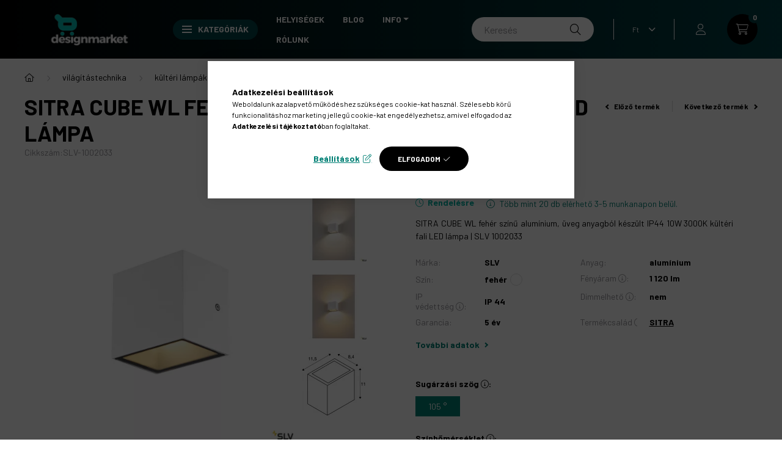

--- FILE ---
content_type: text/html
request_url: https://cdn.trustindex.io/widgets/e7/e77882e2292661933952c72b56/content.html
body_size: 14749
content:
<div class=" ti-widget " data-layout-id="13" data-layout-category="slider" data-set-id="light-contrast" data-pid="e77882e2292661933952c72b56" data-language="hu" data-close-locale="Bezárás" data-review-target-width="" data-css-version="2" data-footer-link-domain="trustindex.io" data-review-text-mode="scroll" data-reply-by-locale="Válasz a tulajdonostól" data-only-rating-locale="Ez a felhasználó csak egy értékelést hagyott." data-pager-autoplay-timeout="3" > <script class="ti-lightbox-data" type="application/ld+json">{"@context":"http://schema.org","data":[{"src":"https:\/\/lh3.googleusercontent.com\/geougc-cs\/AMBA38uWWmqdM3z70gZJR_lmpRMO9dTiZ5XBVwiZEQUh1X39DI-vt6xXIseDiCXsO2b5Qx9uyMdMBbzLgfytgd6h_ncztQvjcmBG5Pl4ARsLPIq5ZXQgXQyZ3tUaWqw8GmaE4e0VKQ6xLA","thumbnail":"https:\/\/lh3.googleusercontent.com\/geougc-cs\/AMBA38uWWmqdM3z70gZJR_lmpRMO9dTiZ5XBVwiZEQUh1X39DI-vt6xXIseDiCXsO2b5Qx9uyMdMBbzLgfytgd6h_ncztQvjcmBG5Pl4ARsLPIq5ZXQgXQyZ3tUaWqw8GmaE4e0VKQ6xLA","index":0,"r":"f0034caf7a2d49ad4dc3fe50590dd6ae"},{"src":"https:\/\/lh3.googleusercontent.com\/geougc-cs\/AMBA38uCvmmDsdvXBDB1ptxgJbMChZ7IxVuBe8WKLDD1E9TWg774EhpghPAmTOJzzXsKCHbCNKhsCcI3IMqOIXVB0OnrqIjHim5Ze-G_n1tX6qZg3CsPBhlUp-o0G-mApdHspad3Io2L","thumbnail":"https:\/\/lh3.googleusercontent.com\/geougc-cs\/AMBA38uCvmmDsdvXBDB1ptxgJbMChZ7IxVuBe8WKLDD1E9TWg774EhpghPAmTOJzzXsKCHbCNKhsCcI3IMqOIXVB0OnrqIjHim5Ze-G_n1tX6qZg3CsPBhlUp-o0G-mApdHspad3Io2L","index":1,"r":"f0034caf7a2d49ad4dc3fe50590dd6ae"},{"src":"https:\/\/lh3.googleusercontent.com\/geougc-cs\/AMBA38uyOc065xZmHyEmvxtBnHSEEcip3BoG1SrlyRR2pirx7QQW-lFZpiclCZs3__G89N_Qn_cDtrsOSE8TNL50FjRNi03WePI2YSXTKLAoimTYaqUrbJoXYPFvOl1SzXBP2yZdX9YUAA","thumbnail":"https:\/\/lh3.googleusercontent.com\/geougc-cs\/AMBA38uyOc065xZmHyEmvxtBnHSEEcip3BoG1SrlyRR2pirx7QQW-lFZpiclCZs3__G89N_Qn_cDtrsOSE8TNL50FjRNi03WePI2YSXTKLAoimTYaqUrbJoXYPFvOl1SzXBP2yZdX9YUAA","index":2,"r":"f0034caf7a2d49ad4dc3fe50590dd6ae"},{"src":"https:\/\/lh3.googleusercontent.com\/geougc-cs\/AMBA38uNP-dJhNc6Kj98JLn-ZrAEUbFf113_aKEY4HyLZZlSyy24lU-sW792Wq5Zs2ozum1tLlMzkCQFI3HMLtb6sZNbEG_JqJNOVRHDe2g8KOYbHpkNmlb8UDYqEFqsyMZQJV8XLYA","thumbnail":"https:\/\/lh3.googleusercontent.com\/geougc-cs\/AMBA38uNP-dJhNc6Kj98JLn-ZrAEUbFf113_aKEY4HyLZZlSyy24lU-sW792Wq5Zs2ozum1tLlMzkCQFI3HMLtb6sZNbEG_JqJNOVRHDe2g8KOYbHpkNmlb8UDYqEFqsyMZQJV8XLYA","index":0,"r":"d5aa9bb294d512ebeee6c3240a67e047"},{"src":"https:\/\/lh3.googleusercontent.com\/geougc-cs\/AMBA38v2vXF-lU-GAAb1LzW_2x2H-rnrrxTP7zmqD9FOsvOS16yyfA1b4BYnkTTdMZqTHsTMJmQlRXy6eM4rcPW56Ek04KLd-ul1FYIDxSGKs34v7BJXay7kM0bRzO9xVhXxDbNfP5Q","thumbnail":"https:\/\/lh3.googleusercontent.com\/geougc-cs\/AMBA38v2vXF-lU-GAAb1LzW_2x2H-rnrrxTP7zmqD9FOsvOS16yyfA1b4BYnkTTdMZqTHsTMJmQlRXy6eM4rcPW56Ek04KLd-ul1FYIDxSGKs34v7BJXay7kM0bRzO9xVhXxDbNfP5Q","index":0,"r":"707aa2ece3ea6b4db24496ca357d8dfe"},{"src":"https:\/\/lh3.googleusercontent.com\/geougc-cs\/AMBA38vzUL4O-gbXZWJDDW7iynIBu4MRJqWBPeWiXGv04M-FRxLHxKvLsV1rxLmKe0iMGTNkb7kAdsdLfQTB9zRH1p5si6ZcmOuQZYs_AYDGjYNhMak49V08RZA7PaDnFTKzppvgHlns","thumbnail":"https:\/\/lh3.googleusercontent.com\/geougc-cs\/AMBA38vzUL4O-gbXZWJDDW7iynIBu4MRJqWBPeWiXGv04M-FRxLHxKvLsV1rxLmKe0iMGTNkb7kAdsdLfQTB9zRH1p5si6ZcmOuQZYs_AYDGjYNhMak49V08RZA7PaDnFTKzppvgHlns","index":0,"r":"5a743ef8a67d457ba3aca816a459a137"}]}</script> <div class="ti-widget-container ti-col-4"> <div class="ti-footer source-all"> <div class="ti-row"> <div class="ti-profile-img"> <img src="https://cdn.trustindex.io/companies/70/70139316534g117c/avatar.jpg" srcset="https://cdn.trustindex.io/companies/70/70139316534g117c/avatar.jpg 2x" alt="designmarket.hu" loading="lazy" /> </div> <div class="ti-profile-details"> <div class="ti-name"> designmarket.hu</div> <span class="ti-stars"><img class="ti-star f" src="https://cdn.trustindex.io/assets/platform/Trustindex/star/f.svg" alt="Trustindex" width="17" height="17" loading="lazy" /><img class="ti-star f" src="https://cdn.trustindex.io/assets/platform/Trustindex/star/f.svg" alt="Trustindex" width="17" height="17" loading="lazy" /><img class="ti-star f" src="https://cdn.trustindex.io/assets/platform/Trustindex/star/f.svg" alt="Trustindex" width="17" height="17" loading="lazy" /><img class="ti-star f" src="https://cdn.trustindex.io/assets/platform/Trustindex/star/f.svg" alt="Trustindex" width="17" height="17" loading="lazy" /><img class="ti-star f" src="https://cdn.trustindex.io/assets/platform/Trustindex/star/f.svg" alt="Trustindex" width="17" height="17" loading="lazy" /></span> <div class="ti-rating-text"> <span class="nowrap"><strong><a href="https://www.trustindex.io/reviews/www.designmarket.hu" target="_blank" rel="noopener">504 vélemény</a></strong></span> </div> <div class="ti-header-write-btn-container"> <a href="" class="ti-header-write-btn" role="button" aria-label="Értékelés írása" >Értékelés írása</a> <div class="ti-write-btn-dropdown"> <div class="ti-write-btn-dropdown-inner"> <a href="https://admin.trustindex.io/api/googleWriteReview?place-id=ChIJ7WaMrLfdQUcRK2mteWzRrhM" class="ti-write-btn-dropdown-item" target="_blank" aria-label="Google értékelés írása" role="button" rel="noopener" > <img class="ti-platform-icon" src="https://cdn.trustindex.io/assets/platform/Google/icon.svg" alt="Google" width="20" height="20" loading="lazy" /> Google </a> <a href="https://www.arukereso.hu/stores/designmarket-s178065/#velemenyek" class="ti-write-btn-dropdown-item" target="_blank" aria-label="Árukereső.hu / Pazaruvaj.com / Compari.ro értékelés írása" role="button" rel="noopener" > <img class="ti-platform-icon" src="https://cdn.trustindex.io/assets/platform/Arukereso/icon.svg" alt="Árukereső.hu / Pazaruvaj.com / Compari.ro" width="20" height="20" loading="lazy" /> Árukereső.hu / Pazaruvaj.com / Compari.ro </a> </div> </div> </div> </div> </div> </div> <div class="ti-reviews-container"> <div class="ti-controls"> <div class="ti-next" aria-label="Következő vélemény" role="button" tabindex="0"></div> <div class="ti-prev" aria-label="Előző vélemény" role="button" tabindex="0"></div> </div> <div class="ti-reviews-container-wrapper"> <div class="ti-review-item source-Google ti-image-layout-thumbnail" data-id="25aa5a021588163c80381216b1d5c8cf" > <div class="ti-inner"> <div class="ti-review-header"> <div class="ti-platform-icon ti-with-tooltip"> <span class="ti-tooltip">Közzétéve itt: Google</span> <img src="https://cdn.trustindex.io/assets/platform/Google/icon.svg" alt="Google" width="20" height="20" loading="lazy" /> </div> <div class="ti-profile-img"> <img src="https://lh3.googleusercontent.com/a-/ALV-UjX7NawobgUXmek49SxqofVl8QR7ooKrAXGevh_sMAQy4BxKTMeW=w40-h40-c-rp-mo-ba3-br100" srcset="https://lh3.googleusercontent.com/a-/ALV-UjX7NawobgUXmek49SxqofVl8QR7ooKrAXGevh_sMAQy4BxKTMeW=w80-h80-c-rp-mo-ba3-br100 2x" alt="Sándorné Balogh profile picture" loading="lazy" /> </div> <div class="ti-profile-details"> <div class="ti-name"> <a href="https://www.google.com/maps/contrib/104943096962785074550/place/ChIJ7WaMrLfdQUcRK2mteWzRrhM" target="_blank" rel="noopener">Sándorné Balogh</a> </div> </div> </div> <span class="ti-stars"><img class="ti-star f" src="https://cdn.trustindex.io/assets/platform/Google/star/f.svg" alt="Google" width="17" height="17" loading="lazy" /><img class="ti-star f" src="https://cdn.trustindex.io/assets/platform/Google/star/f.svg" alt="Google" width="17" height="17" loading="lazy" /><img class="ti-star f" src="https://cdn.trustindex.io/assets/platform/Google/star/f.svg" alt="Google" width="17" height="17" loading="lazy" /><img class="ti-star f" src="https://cdn.trustindex.io/assets/platform/Google/star/f.svg" alt="Google" width="17" height="17" loading="lazy" /><img class="ti-star f" src="https://cdn.trustindex.io/assets/platform/Google/star/f.svg" alt="Google" width="17" height="17" loading="lazy" /><span class="ti-verified-review ti-verified-platform ti-color-blue"><span class="ti-verified-tooltip">A Trustindex hitelesíti, hogy a vélemény eredeti forrása Google.</span></span></span> <div class="ti-review-text-container ti-review-content">Nagyon szuper, gyors vásárlás volt. Mindenkinek csak ajánlani tudom.</div> <span class="ti-read-more" data-container=".ti-review-content" data-collapse-text="Elrejt" data-open-text="Olvass tovább" ></span> </div> </div> <div class="ti-review-item source-Google ti-image-layout-thumbnail" data-id="cb14f0163ad678421ca76f89cafcdb29" > <div class="ti-inner"> <div class="ti-review-header"> <div class="ti-platform-icon ti-with-tooltip"> <span class="ti-tooltip">Közzétéve itt: Google</span> <img src="https://cdn.trustindex.io/assets/platform/Google/icon.svg" alt="Google" width="20" height="20" loading="lazy" /> </div> <div class="ti-profile-img"> <img src="https://lh3.googleusercontent.com/a/ACg8ocKNFTKBzQnT9BkgYDT3xaq0pu1HxDJEybSD5ogfZ9dEKlaVyA=w40-h40-c-rp-mo-br100" srcset="https://lh3.googleusercontent.com/a/ACg8ocKNFTKBzQnT9BkgYDT3xaq0pu1HxDJEybSD5ogfZ9dEKlaVyA=w80-h80-c-rp-mo-br100 2x" alt="Adél Borka profile picture" loading="lazy" /> </div> <div class="ti-profile-details"> <div class="ti-name"> <a href="https://www.google.com/maps/contrib/110452254937175882858/place/ChIJ7WaMrLfdQUcRK2mteWzRrhM" target="_blank" rel="noopener">Adél Borka</a> </div> </div> </div> <span class="ti-stars"><img class="ti-star f" src="https://cdn.trustindex.io/assets/platform/Google/star/f.svg" alt="Google" width="17" height="17" loading="lazy" /><img class="ti-star f" src="https://cdn.trustindex.io/assets/platform/Google/star/f.svg" alt="Google" width="17" height="17" loading="lazy" /><img class="ti-star f" src="https://cdn.trustindex.io/assets/platform/Google/star/f.svg" alt="Google" width="17" height="17" loading="lazy" /><img class="ti-star f" src="https://cdn.trustindex.io/assets/platform/Google/star/f.svg" alt="Google" width="17" height="17" loading="lazy" /><img class="ti-star f" src="https://cdn.trustindex.io/assets/platform/Google/star/f.svg" alt="Google" width="17" height="17" loading="lazy" /><span class="ti-verified-review ti-verified-platform ti-color-blue"><span class="ti-verified-tooltip">A Trustindex hitelesíti, hogy a vélemény eredeti forrása Google.</span></span></span> <div class="ti-review-text-container ti-review-content">Gyorsan megérkezett a rendelt termék. A kiszállítás állapotáról folyamatos tájékoztatást kaptam. A termék minősége kiváló, a kulacs nem csak szép, de teljesíti is a termékleírásban szereplő hőtartási időt, illetve cseppmenteséget.</div> <span class="ti-read-more" data-container=".ti-review-content" data-collapse-text="Elrejt" data-open-text="Olvass tovább" ></span> </div> </div> <div class="ti-review-item source-Google ti-image-layout-thumbnail" data-id="d3b90fa5699e2538f5a85d5b00ebfba1" > <div class="ti-inner"> <div class="ti-review-header"> <div class="ti-platform-icon ti-with-tooltip"> <span class="ti-tooltip">Közzétéve itt: Google</span> <img src="https://cdn.trustindex.io/assets/platform/Google/icon.svg" alt="Google" width="20" height="20" loading="lazy" /> </div> <div class="ti-profile-img"> <img src="https://lh3.googleusercontent.com/a-/ALV-UjWg_eDFB1Et7-zu1y_qWpEIensjUCOzlYHOoG7Uu3jTStuX6X8=w40-h40-c-rp-mo-br100" srcset="https://lh3.googleusercontent.com/a-/ALV-UjWg_eDFB1Et7-zu1y_qWpEIensjUCOzlYHOoG7Uu3jTStuX6X8=w80-h80-c-rp-mo-br100 2x" alt="Ildikó Répásiné Debreczeni profile picture" loading="lazy" /> </div> <div class="ti-profile-details"> <div class="ti-name"> <a href="https://www.google.com/maps/contrib/117908865962736630909/place/ChIJ7WaMrLfdQUcRK2mteWzRrhM" target="_blank" rel="noopener">Ildikó Répásiné Debreczeni</a> </div> </div> </div> <span class="ti-stars"><img class="ti-star f" src="https://cdn.trustindex.io/assets/platform/Google/star/f.svg" alt="Google" width="17" height="17" loading="lazy" /><img class="ti-star f" src="https://cdn.trustindex.io/assets/platform/Google/star/f.svg" alt="Google" width="17" height="17" loading="lazy" /><img class="ti-star f" src="https://cdn.trustindex.io/assets/platform/Google/star/f.svg" alt="Google" width="17" height="17" loading="lazy" /><img class="ti-star f" src="https://cdn.trustindex.io/assets/platform/Google/star/f.svg" alt="Google" width="17" height="17" loading="lazy" /><img class="ti-star f" src="https://cdn.trustindex.io/assets/platform/Google/star/f.svg" alt="Google" width="17" height="17" loading="lazy" /><span class="ti-verified-review ti-verified-platform ti-color-blue"><span class="ti-verified-tooltip">A Trustindex hitelesíti, hogy a vélemény eredeti forrása Google.</span></span></span> <div class="ti-review-text-container ti-review-content">Maximálisan elégedett vagyok a termékkel, a gyors kiszolgálással! Köszönöm szépen! Csak ajánlani tudom Mindenkinek!</div> <span class="ti-read-more" data-container=".ti-review-content" data-collapse-text="Elrejt" data-open-text="Olvass tovább" ></span> </div> </div> <div class="ti-review-item source-Google ti-image-layout-thumbnail" data-id="01c5ed97c0887e30d0818cbfd85ec6dd" > <div class="ti-inner"> <div class="ti-review-header"> <div class="ti-platform-icon ti-with-tooltip"> <span class="ti-tooltip">Közzétéve itt: Google</span> <img src="https://cdn.trustindex.io/assets/platform/Google/icon.svg" alt="Google" width="20" height="20" loading="lazy" /> </div> <div class="ti-profile-img"> <img src="https://lh3.googleusercontent.com/a-/ALV-UjX228yB3VV067suX93CLg88BtIs7IPzTwEu1akwStz6isfAeGXm=w40-h40-c-rp-mo-br100" srcset="https://lh3.googleusercontent.com/a-/ALV-UjX228yB3VV067suX93CLg88BtIs7IPzTwEu1akwStz6isfAeGXm=w80-h80-c-rp-mo-br100 2x" alt="Anita Dalma Dézsi profile picture" loading="lazy" /> </div> <div class="ti-profile-details"> <div class="ti-name"> <a href="https://www.google.com/maps/contrib/115163024893999269168/place/ChIJ7WaMrLfdQUcRK2mteWzRrhM" target="_blank" rel="noopener">Anita Dalma Dézsi</a> </div> </div> </div> <span class="ti-stars"><img class="ti-star f" src="https://cdn.trustindex.io/assets/platform/Google/star/f.svg" alt="Google" width="17" height="17" loading="lazy" /><img class="ti-star f" src="https://cdn.trustindex.io/assets/platform/Google/star/f.svg" alt="Google" width="17" height="17" loading="lazy" /><img class="ti-star f" src="https://cdn.trustindex.io/assets/platform/Google/star/f.svg" alt="Google" width="17" height="17" loading="lazy" /><img class="ti-star f" src="https://cdn.trustindex.io/assets/platform/Google/star/f.svg" alt="Google" width="17" height="17" loading="lazy" /><img class="ti-star f" src="https://cdn.trustindex.io/assets/platform/Google/star/f.svg" alt="Google" width="17" height="17" loading="lazy" /><span class="ti-verified-review ti-verified-platform ti-color-blue"><span class="ti-verified-tooltip">A Trustindex hitelesíti, hogy a vélemény eredeti forrása Google.</span></span></span> <div class="ti-review-text-container ti-review-content">Pontosan azt kaptam amit kerestem. Jó minőségű és szép a termék. Ajánlom mindenkinek.</div> <span class="ti-read-more" data-container=".ti-review-content" data-collapse-text="Elrejt" data-open-text="Olvass tovább" ></span> </div> </div> <div class="ti-review-item source-Google ti-image-layout-thumbnail" data-id="0ba620f0f8fe3d4b461f7a7a8209e6ec" > <div class="ti-inner"> <div class="ti-review-header"> <div class="ti-platform-icon ti-with-tooltip"> <span class="ti-tooltip">Közzétéve itt: Google</span> <img src="https://cdn.trustindex.io/assets/platform/Google/icon.svg" alt="Google" width="20" height="20" loading="lazy" /> </div> <div class="ti-profile-img"> <img src="https://lh3.googleusercontent.com/a/ACg8ocKNJTcuUKJSw39mLSAZG26LfEQ5FgiK4zjnHgJ8eJdOIFS2cw=w40-h40-c-rp-mo-br100" srcset="https://lh3.googleusercontent.com/a/ACg8ocKNJTcuUKJSw39mLSAZG26LfEQ5FgiK4zjnHgJ8eJdOIFS2cw=w80-h80-c-rp-mo-br100 2x" alt="Gréta Bartyik profile picture" loading="lazy" /> </div> <div class="ti-profile-details"> <div class="ti-name"> <a href="https://www.google.com/maps/contrib/108198380302418286343/place/ChIJ7WaMrLfdQUcRK2mteWzRrhM" target="_blank" rel="noopener">Gréta Bartyik</a> </div> </div> </div> <span class="ti-stars"><img class="ti-star f" src="https://cdn.trustindex.io/assets/platform/Google/star/f.svg" alt="Google" width="17" height="17" loading="lazy" /><img class="ti-star f" src="https://cdn.trustindex.io/assets/platform/Google/star/f.svg" alt="Google" width="17" height="17" loading="lazy" /><img class="ti-star f" src="https://cdn.trustindex.io/assets/platform/Google/star/f.svg" alt="Google" width="17" height="17" loading="lazy" /><img class="ti-star f" src="https://cdn.trustindex.io/assets/platform/Google/star/f.svg" alt="Google" width="17" height="17" loading="lazy" /><img class="ti-star f" src="https://cdn.trustindex.io/assets/platform/Google/star/f.svg" alt="Google" width="17" height="17" loading="lazy" /><span class="ti-verified-review ti-verified-platform ti-color-blue"><span class="ti-verified-tooltip">A Trustindex hitelesíti, hogy a vélemény eredeti forrása Google.</span></span></span> <div class="ti-review-text-container ti-review-content">Szupergyors kiszállítás (rendelés leadását követő napon már kézhez is kaptam a terméket), a termék minősége pedig kiváló! Csak ajánlani tudom őket!</div> <span class="ti-read-more" data-container=".ti-review-content" data-collapse-text="Elrejt" data-open-text="Olvass tovább" ></span> </div> </div> <div class="ti-review-item source-Google ti-image-layout-thumbnail" data-id="31758ed70e6fcf1a5c250eaeeb074683" > <div class="ti-inner"> <div class="ti-review-header"> <div class="ti-platform-icon ti-with-tooltip"> <span class="ti-tooltip">Közzétéve itt: Google</span> <img src="https://cdn.trustindex.io/assets/platform/Google/icon.svg" alt="Google" width="20" height="20" loading="lazy" /> </div> <div class="ti-profile-img"> <img src="https://lh3.googleusercontent.com/a-/ALV-UjUTz1UVT4bhZMgffsv3fVxfHN92nrLHHtN2yRH2nJbYDXXWv9I=w40-h40-c-rp-mo-br100" srcset="https://lh3.googleusercontent.com/a-/ALV-UjUTz1UVT4bhZMgffsv3fVxfHN92nrLHHtN2yRH2nJbYDXXWv9I=w80-h80-c-rp-mo-br100 2x" alt="Beáta Ancsa-Molnár profile picture" loading="lazy" /> </div> <div class="ti-profile-details"> <div class="ti-name"> <a href="https://www.google.com/maps/contrib/113279501900378783534/place/ChIJ7WaMrLfdQUcRK2mteWzRrhM" target="_blank" rel="noopener">Beáta Ancsa-Molnár</a> </div> </div> </div> <span class="ti-stars"><img class="ti-star f" src="https://cdn.trustindex.io/assets/platform/Google/star/f.svg" alt="Google" width="17" height="17" loading="lazy" /><img class="ti-star f" src="https://cdn.trustindex.io/assets/platform/Google/star/f.svg" alt="Google" width="17" height="17" loading="lazy" /><img class="ti-star f" src="https://cdn.trustindex.io/assets/platform/Google/star/f.svg" alt="Google" width="17" height="17" loading="lazy" /><img class="ti-star f" src="https://cdn.trustindex.io/assets/platform/Google/star/f.svg" alt="Google" width="17" height="17" loading="lazy" /><img class="ti-star f" src="https://cdn.trustindex.io/assets/platform/Google/star/f.svg" alt="Google" width="17" height="17" loading="lazy" /><span class="ti-verified-review ti-verified-platform ti-color-blue"><span class="ti-verified-tooltip">A Trustindex hitelesíti, hogy a vélemény eredeti forrása Google.</span></span></span> <div class="ti-review-text-container ti-review-content">Gyors kiszállítás, igényes dupla csomagolás. A termék megfelel a leírásnak, a hirdetett képpel azonos. Elégedettek vagyunk.</div> <span class="ti-read-more" data-container=".ti-review-content" data-collapse-text="Elrejt" data-open-text="Olvass tovább" ></span> </div> </div> <div class="ti-review-item source-Google ti-image-layout-thumbnail" data-id="f652030a98fb074b0608825dc7ec4609" > <div class="ti-inner"> <div class="ti-review-header"> <div class="ti-platform-icon ti-with-tooltip"> <span class="ti-tooltip">Közzétéve itt: Google</span> <img src="https://cdn.trustindex.io/assets/platform/Google/icon.svg" alt="Google" width="20" height="20" loading="lazy" /> </div> <div class="ti-profile-img"> <img src="https://lh3.googleusercontent.com/a-/ALV-UjVE8S9CMhdMSq8o-8yWpy9AcUYd3e-eAFlWlEINDRkpwutPBxxKGw=w40-h40-c-rp-mo-ba2-br100" srcset="https://lh3.googleusercontent.com/a-/ALV-UjVE8S9CMhdMSq8o-8yWpy9AcUYd3e-eAFlWlEINDRkpwutPBxxKGw=w80-h80-c-rp-mo-ba2-br100 2x" alt="Zsófia Csejtei profile picture" loading="lazy" /> </div> <div class="ti-profile-details"> <div class="ti-name"> <a href="https://www.google.com/maps/contrib/108126310001785605817/place/ChIJ7WaMrLfdQUcRK2mteWzRrhM" target="_blank" rel="noopener">Zsófia Csejtei</a> </div> </div> </div> <span class="ti-stars"><img class="ti-star f" src="https://cdn.trustindex.io/assets/platform/Google/star/f.svg" alt="Google" width="17" height="17" loading="lazy" /><img class="ti-star f" src="https://cdn.trustindex.io/assets/platform/Google/star/f.svg" alt="Google" width="17" height="17" loading="lazy" /><img class="ti-star f" src="https://cdn.trustindex.io/assets/platform/Google/star/f.svg" alt="Google" width="17" height="17" loading="lazy" /><img class="ti-star f" src="https://cdn.trustindex.io/assets/platform/Google/star/f.svg" alt="Google" width="17" height="17" loading="lazy" /><img class="ti-star f" src="https://cdn.trustindex.io/assets/platform/Google/star/f.svg" alt="Google" width="17" height="17" loading="lazy" /><span class="ti-verified-review ti-verified-platform ti-color-blue"><span class="ti-verified-tooltip">A Trustindex hitelesíti, hogy a vélemény eredeti forrása Google.</span></span></span> <div class="ti-review-text-container ti-review-content">24Bottles Urban kids kulacsot rendeltem - az egyik legszebb, amit valaha làttam! 🤍 A szàllítàs pedig hihetetlen gyors volt! ✨</div> <span class="ti-read-more" data-container=".ti-review-content" data-collapse-text="Elrejt" data-open-text="Olvass tovább" ></span> </div> </div> <div class="ti-review-item source-Google ti-image-layout-thumbnail" data-id="7e5ba2968625fc44e0cdad77915194ea" > <div class="ti-inner"> <div class="ti-review-header"> <div class="ti-platform-icon ti-with-tooltip"> <span class="ti-tooltip">Közzétéve itt: Google</span> <img src="https://cdn.trustindex.io/assets/platform/Google/icon.svg" alt="Google" width="20" height="20" loading="lazy" /> </div> <div class="ti-profile-img"> <img src="https://lh3.googleusercontent.com/a/ACg8ocJfC9Qfkl1Uxs0ydVjKXyIlifv4CDOLCRLhIzWRqQC92do2Mg=w40-h40-c-rp-mo-br100" srcset="https://lh3.googleusercontent.com/a/ACg8ocJfC9Qfkl1Uxs0ydVjKXyIlifv4CDOLCRLhIzWRqQC92do2Mg=w80-h80-c-rp-mo-br100 2x" alt="Vivien Kiss profile picture" loading="lazy" /> </div> <div class="ti-profile-details"> <div class="ti-name"> <a href="https://www.google.com/maps/contrib/100043704870157160898/place/ChIJ7WaMrLfdQUcRK2mteWzRrhM" target="_blank" rel="noopener">Vivien Kiss</a> </div> </div> </div> <span class="ti-stars"><img class="ti-star f" src="https://cdn.trustindex.io/assets/platform/Google/star/f.svg" alt="Google" width="17" height="17" loading="lazy" /><img class="ti-star f" src="https://cdn.trustindex.io/assets/platform/Google/star/f.svg" alt="Google" width="17" height="17" loading="lazy" /><img class="ti-star f" src="https://cdn.trustindex.io/assets/platform/Google/star/f.svg" alt="Google" width="17" height="17" loading="lazy" /><img class="ti-star f" src="https://cdn.trustindex.io/assets/platform/Google/star/f.svg" alt="Google" width="17" height="17" loading="lazy" /><img class="ti-star f" src="https://cdn.trustindex.io/assets/platform/Google/star/f.svg" alt="Google" width="17" height="17" loading="lazy" /><span class="ti-verified-review ti-verified-platform ti-color-blue"><span class="ti-verified-tooltip">A Trustindex hitelesíti, hogy a vélemény eredeti forrása Google.</span></span></span> <div class="ti-review-text-container ti-review-content">Gyönyörű design, hőtartó hatása a leírtaknak tökéletesen megfelel. Ár-érték arányban a legjobb. Hihetetlenül gyors kiszállítás 😊</div> <span class="ti-read-more" data-container=".ti-review-content" data-collapse-text="Elrejt" data-open-text="Olvass tovább" ></span> </div> </div> <div class="ti-review-item source-Google ti-image-layout-thumbnail" data-id="1a685fb6c9c2566ded1d3582212f8512" > <div class="ti-inner"> <div class="ti-review-header"> <div class="ti-platform-icon ti-with-tooltip"> <span class="ti-tooltip">Közzétéve itt: Google</span> <img src="https://cdn.trustindex.io/assets/platform/Google/icon.svg" alt="Google" width="20" height="20" loading="lazy" /> </div> <div class="ti-profile-img"> <img src="https://lh3.googleusercontent.com/a/ACg8ocIq1zFWoMIKEKUj7AqtqDoTvUZTZzzgqgX4hdWPMvQuqc6Siw=w40-h40-c-rp-mo-br100" srcset="https://lh3.googleusercontent.com/a/ACg8ocIq1zFWoMIKEKUj7AqtqDoTvUZTZzzgqgX4hdWPMvQuqc6Siw=w80-h80-c-rp-mo-br100 2x" alt="Brigitta Gimesi profile picture" loading="lazy" /> </div> <div class="ti-profile-details"> <div class="ti-name"> <a href="https://www.google.com/maps/contrib/104017207514923010248/place/ChIJ7WaMrLfdQUcRK2mteWzRrhM" target="_blank" rel="noopener">Brigitta Gimesi</a> </div> </div> </div> <span class="ti-stars"><img class="ti-star f" src="https://cdn.trustindex.io/assets/platform/Google/star/f.svg" alt="Google" width="17" height="17" loading="lazy" /><img class="ti-star e" src="https://cdn.trustindex.io/assets/platform/Google/star/e.svg" alt="Google" width="17" height="17" loading="lazy" /><img class="ti-star e" src="https://cdn.trustindex.io/assets/platform/Google/star/e.svg" alt="Google" width="17" height="17" loading="lazy" /><img class="ti-star e" src="https://cdn.trustindex.io/assets/platform/Google/star/e.svg" alt="Google" width="17" height="17" loading="lazy" /><img class="ti-star e" src="https://cdn.trustindex.io/assets/platform/Google/star/e.svg" alt="Google" width="17" height="17" loading="lazy" /><span class="ti-verified-review ti-verified-platform ti-color-blue"><span class="ti-verified-tooltip">A Trustindex hitelesíti, hogy a vélemény eredeti forrása Google.</span></span></span> <div class="ti-review-text-container ti-review-content">Egy faliórát vásároltam.Nagyon megvagyok elégedve a termék minőségével,és a szállítás is gyors ,precíz volt.Köszönöm!Bátran merem ajánlani ezt a céget!</div> <span class="ti-read-more" data-container=".ti-review-content" data-collapse-text="Elrejt" data-open-text="Olvass tovább" ></span> </div> </div> <div class="ti-review-item source-Google ti-image-layout-thumbnail" data-id="99bd656580f06a9d8766b97919926289" > <div class="ti-inner"> <div class="ti-review-header"> <div class="ti-platform-icon ti-with-tooltip"> <span class="ti-tooltip">Közzétéve itt: Google</span> <img src="https://cdn.trustindex.io/assets/platform/Google/icon.svg" alt="Google" width="20" height="20" loading="lazy" /> </div> <div class="ti-profile-img"> <img src="https://lh3.googleusercontent.com/a-/ALV-UjUjVOYlhbH_Csq8cT3ilGac_da2RMEMP6cuZFe0eJtP7YJ1zaRM=w40-h40-c-rp-mo-br100" srcset="https://lh3.googleusercontent.com/a-/ALV-UjUjVOYlhbH_Csq8cT3ilGac_da2RMEMP6cuZFe0eJtP7YJ1zaRM=w80-h80-c-rp-mo-br100 2x" alt="Klara Redei-Acs profile picture" loading="lazy" /> </div> <div class="ti-profile-details"> <div class="ti-name"> <a href="https://www.google.com/maps/contrib/105942615004630752020/place/ChIJ7WaMrLfdQUcRK2mteWzRrhM" target="_blank" rel="noopener">Klara Redei-Acs</a> </div> </div> </div> <span class="ti-stars"><img class="ti-star f" src="https://cdn.trustindex.io/assets/platform/Google/star/f.svg" alt="Google" width="17" height="17" loading="lazy" /><img class="ti-star f" src="https://cdn.trustindex.io/assets/platform/Google/star/f.svg" alt="Google" width="17" height="17" loading="lazy" /><img class="ti-star f" src="https://cdn.trustindex.io/assets/platform/Google/star/f.svg" alt="Google" width="17" height="17" loading="lazy" /><img class="ti-star f" src="https://cdn.trustindex.io/assets/platform/Google/star/f.svg" alt="Google" width="17" height="17" loading="lazy" /><img class="ti-star f" src="https://cdn.trustindex.io/assets/platform/Google/star/f.svg" alt="Google" width="17" height="17" loading="lazy" /><span class="ti-verified-review ti-verified-platform ti-color-blue"><span class="ti-verified-tooltip">A Trustindex hitelesíti, hogy a vélemény eredeti forrása Google.</span></span></span> <div class="ti-review-text-container ti-review-content">Nagyon alapos tájékoztatást és magas minőségű ügyfélélményt kaptunk a Designmarket irodájában, hálás vagyok érte, mert nagyban megkönnyítette a döntésünket a kávéfőző vásárlás során. A SMEG termékek pedig nemcsak minőségi darabok, hanem gyönyörűek is a konyhánkban. :)</div> <span class="ti-read-more" data-container=".ti-review-content" data-collapse-text="Elrejt" data-open-text="Olvass tovább" ></span> </div> </div> <div class="ti-review-item source-Google ti-image-layout-thumbnail" data-id="9150b746a122831e313d2c6c3185ceb5" > <div class="ti-inner"> <div class="ti-review-header"> <div class="ti-platform-icon ti-with-tooltip"> <span class="ti-tooltip">Közzétéve itt: Google</span> <img src="https://cdn.trustindex.io/assets/platform/Google/icon.svg" alt="Google" width="20" height="20" loading="lazy" /> </div> <div class="ti-profile-img"> <img src="https://lh3.googleusercontent.com/a-/ALV-UjU_-Q-Eb8qqo5as7AIginJRSvk_7PuIxOQqH4Oi8HHbwa59c-c=w40-h40-c-rp-mo-ba2-br100" srcset="https://lh3.googleusercontent.com/a-/ALV-UjU_-Q-Eb8qqo5as7AIginJRSvk_7PuIxOQqH4Oi8HHbwa59c-c=w80-h80-c-rp-mo-ba2-br100 2x" alt="Domi Agi profile picture" loading="lazy" /> </div> <div class="ti-profile-details"> <div class="ti-name"> <a href="https://www.google.com/maps/contrib/110064334167108497952/place/ChIJ7WaMrLfdQUcRK2mteWzRrhM" target="_blank" rel="noopener">Domi Agi</a> </div> </div> </div> <span class="ti-stars"><img class="ti-star f" src="https://cdn.trustindex.io/assets/platform/Google/star/f.svg" alt="Google" width="17" height="17" loading="lazy" /><img class="ti-star f" src="https://cdn.trustindex.io/assets/platform/Google/star/f.svg" alt="Google" width="17" height="17" loading="lazy" /><img class="ti-star f" src="https://cdn.trustindex.io/assets/platform/Google/star/f.svg" alt="Google" width="17" height="17" loading="lazy" /><img class="ti-star f" src="https://cdn.trustindex.io/assets/platform/Google/star/f.svg" alt="Google" width="17" height="17" loading="lazy" /><img class="ti-star f" src="https://cdn.trustindex.io/assets/platform/Google/star/f.svg" alt="Google" width="17" height="17" loading="lazy" /><span class="ti-verified-review ti-verified-platform ti-color-blue"><span class="ti-verified-tooltip">A Trustindex hitelesíti, hogy a vélemény eredeti forrása Google.</span></span></span> <div class="ti-review-text-container ti-review-content">A termék nagyon szép. Minden egyszerűen és gyorsan ment. Javaslom őket.</div> <span class="ti-read-more" data-container=".ti-review-content" data-collapse-text="Elrejt" data-open-text="Olvass tovább" ></span> </div> </div> <div class="ti-review-item source-Google ti-image-layout-thumbnail" data-id="049c553069cb2ba087b357f7c3800eb3" > <div class="ti-inner"> <div class="ti-review-header"> <div class="ti-platform-icon ti-with-tooltip"> <span class="ti-tooltip">Közzétéve itt: Google</span> <img src="https://cdn.trustindex.io/assets/platform/Google/icon.svg" alt="Google" width="20" height="20" loading="lazy" /> </div> <div class="ti-profile-img"> <img src="https://lh3.googleusercontent.com/a-/ALV-UjXDU47rsmZoNB55jiNIQwOx_qFihB0ZHYuf2czlGIq--Qjcq119=w40-h40-c-rp-mo-br100" srcset="https://lh3.googleusercontent.com/a-/ALV-UjXDU47rsmZoNB55jiNIQwOx_qFihB0ZHYuf2czlGIq--Qjcq119=w80-h80-c-rp-mo-br100 2x" alt="Zsuzsa Dr. Szikszai profile picture" loading="lazy" /> </div> <div class="ti-profile-details"> <div class="ti-name"> <a href="https://www.google.com/maps/contrib/105173866636804720966/place/ChIJ7WaMrLfdQUcRK2mteWzRrhM" target="_blank" rel="noopener">Zsuzsa Dr. Szikszai</a> </div> </div> </div> <span class="ti-stars"><img class="ti-star f" src="https://cdn.trustindex.io/assets/platform/Google/star/f.svg" alt="Google" width="17" height="17" loading="lazy" /><img class="ti-star f" src="https://cdn.trustindex.io/assets/platform/Google/star/f.svg" alt="Google" width="17" height="17" loading="lazy" /><img class="ti-star f" src="https://cdn.trustindex.io/assets/platform/Google/star/f.svg" alt="Google" width="17" height="17" loading="lazy" /><img class="ti-star f" src="https://cdn.trustindex.io/assets/platform/Google/star/f.svg" alt="Google" width="17" height="17" loading="lazy" /><img class="ti-star f" src="https://cdn.trustindex.io/assets/platform/Google/star/f.svg" alt="Google" width="17" height="17" loading="lazy" /><span class="ti-verified-review ti-verified-platform ti-color-blue"><span class="ti-verified-tooltip">A Trustindex hitelesíti, hogy a vélemény eredeti forrása Google.</span></span></span> <div class="ti-review-text-container ti-review-content">A termék tökéletes, a csomagolás gondos, a kiszállítási idő extra gyors!</div> <span class="ti-read-more" data-container=".ti-review-content" data-collapse-text="Elrejt" data-open-text="Olvass tovább" ></span> </div> </div> <div class="ti-review-item source-Google ti-image-layout-thumbnail" data-id="3e28cc5f4c6ed4abe2254017db7e3e6a" > <div class="ti-inner"> <div class="ti-review-header"> <div class="ti-platform-icon ti-with-tooltip"> <span class="ti-tooltip">Közzétéve itt: Google</span> <img src="https://cdn.trustindex.io/assets/platform/Google/icon.svg" alt="Google" width="20" height="20" loading="lazy" /> </div> <div class="ti-profile-img"> <img src="https://lh3.googleusercontent.com/a-/ALV-UjWwwx-dAXVmjXImd_fL09kw1-w-_LwEraBR_Jc5-GlbLPZsQFoB=w40-h40-c-rp-mo-ba5-br100" srcset="https://lh3.googleusercontent.com/a-/ALV-UjWwwx-dAXVmjXImd_fL09kw1-w-_LwEraBR_Jc5-GlbLPZsQFoB=w80-h80-c-rp-mo-ba5-br100 2x" alt="József Antal profile picture" loading="lazy" /> </div> <div class="ti-profile-details"> <div class="ti-name"> <a href="https://www.google.com/maps/contrib/114022219911586854333/place/ChIJ7WaMrLfdQUcRK2mteWzRrhM" target="_blank" rel="noopener">József Antal</a> </div> </div> </div> <span class="ti-stars"><img class="ti-star f" src="https://cdn.trustindex.io/assets/platform/Google/star/f.svg" alt="Google" width="17" height="17" loading="lazy" /><img class="ti-star f" src="https://cdn.trustindex.io/assets/platform/Google/star/f.svg" alt="Google" width="17" height="17" loading="lazy" /><img class="ti-star f" src="https://cdn.trustindex.io/assets/platform/Google/star/f.svg" alt="Google" width="17" height="17" loading="lazy" /><img class="ti-star f" src="https://cdn.trustindex.io/assets/platform/Google/star/f.svg" alt="Google" width="17" height="17" loading="lazy" /><img class="ti-star f" src="https://cdn.trustindex.io/assets/platform/Google/star/f.svg" alt="Google" width="17" height="17" loading="lazy" /><span class="ti-verified-review ti-verified-platform ti-color-blue"><span class="ti-verified-tooltip">A Trustindex hitelesíti, hogy a vélemény eredeti forrása Google.</span></span></span> <div class="ti-review-text-container ti-review-content">Gyors, pontos, megbizható,jó ár-érték arányok.</div> <span class="ti-read-more" data-container=".ti-review-content" data-collapse-text="Elrejt" data-open-text="Olvass tovább" ></span> </div> </div> <div class="ti-review-item source-Google ti-image-layout-thumbnail" data-id="9c9b27e1495e44d89d3adf8b5c56d9a0" > <div class="ti-inner"> <div class="ti-review-header"> <div class="ti-platform-icon ti-with-tooltip"> <span class="ti-tooltip">Közzétéve itt: Google</span> <img src="https://cdn.trustindex.io/assets/platform/Google/icon.svg" alt="Google" width="20" height="20" loading="lazy" /> </div> <div class="ti-profile-img"> <img src="https://lh3.googleusercontent.com/a/ACg8ocKv64GyL_DznHCzEpxhErHPF2vNTN6_z_E7uTDb1Aq2ib079A=w40-h40-c-rp-mo-br100" srcset="https://lh3.googleusercontent.com/a/ACg8ocKv64GyL_DznHCzEpxhErHPF2vNTN6_z_E7uTDb1Aq2ib079A=w80-h80-c-rp-mo-br100 2x" alt="Klári Csallóné profile picture" loading="lazy" /> </div> <div class="ti-profile-details"> <div class="ti-name"> <a href="https://www.google.com/maps/contrib/107078358797452863604/place/ChIJ7WaMrLfdQUcRK2mteWzRrhM" target="_blank" rel="noopener">Klári Csallóné</a> </div> </div> </div> <span class="ti-stars"><img class="ti-star f" src="https://cdn.trustindex.io/assets/platform/Google/star/f.svg" alt="Google" width="17" height="17" loading="lazy" /><img class="ti-star f" src="https://cdn.trustindex.io/assets/platform/Google/star/f.svg" alt="Google" width="17" height="17" loading="lazy" /><img class="ti-star f" src="https://cdn.trustindex.io/assets/platform/Google/star/f.svg" alt="Google" width="17" height="17" loading="lazy" /><img class="ti-star f" src="https://cdn.trustindex.io/assets/platform/Google/star/f.svg" alt="Google" width="17" height="17" loading="lazy" /><img class="ti-star f" src="https://cdn.trustindex.io/assets/platform/Google/star/f.svg" alt="Google" width="17" height="17" loading="lazy" /><span class="ti-verified-review ti-verified-platform ti-color-blue"><span class="ti-verified-tooltip">A Trustindex hitelesíti, hogy a vélemény eredeti forrása Google.</span></span></span> <div class="ti-review-text-container ti-review-content">Szinvonalas arukeszlet, egyszeru rendeles, korrekt kiszolgalas. Koszonom!</div> <span class="ti-read-more" data-container=".ti-review-content" data-collapse-text="Elrejt" data-open-text="Olvass tovább" ></span> </div> </div> <div class="ti-review-item source-Google ti-image-layout-thumbnail" data-id="f0034caf7a2d49ad4dc3fe50590dd6ae" > <div class="ti-inner"> <div class="ti-review-header"> <div class="ti-platform-icon ti-with-tooltip"> <span class="ti-tooltip">Közzétéve itt: Google</span> <img src="https://cdn.trustindex.io/assets/platform/Google/icon.svg" alt="Google" width="20" height="20" loading="lazy" /> </div> <div class="ti-profile-img"> <img src="https://lh3.googleusercontent.com/a-/ALV-UjUiGlkT_gV3ETdgSEKQbD2XfZDIfefZx6aPzNT1M37m5pvDsA47=w40-h40-c-rp-mo-ba6-br100" srcset="https://lh3.googleusercontent.com/a-/ALV-UjUiGlkT_gV3ETdgSEKQbD2XfZDIfefZx6aPzNT1M37m5pvDsA47=w80-h80-c-rp-mo-ba6-br100 2x" alt="eszterkajan profile picture" loading="lazy" /> </div> <div class="ti-profile-details"> <div class="ti-name"> <a href="https://www.google.com/maps/contrib/106844888675872416089/place/ChIJ7WaMrLfdQUcRK2mteWzRrhM" target="_blank" rel="noopener">eszterkajan</a> </div> </div> </div> <span class="ti-stars"><img class="ti-star f" src="https://cdn.trustindex.io/assets/platform/Google/star/f.svg" alt="Google" width="17" height="17" loading="lazy" /><img class="ti-star f" src="https://cdn.trustindex.io/assets/platform/Google/star/f.svg" alt="Google" width="17" height="17" loading="lazy" /><img class="ti-star f" src="https://cdn.trustindex.io/assets/platform/Google/star/f.svg" alt="Google" width="17" height="17" loading="lazy" /><img class="ti-star f" src="https://cdn.trustindex.io/assets/platform/Google/star/f.svg" alt="Google" width="17" height="17" loading="lazy" /><img class="ti-star f" src="https://cdn.trustindex.io/assets/platform/Google/star/f.svg" alt="Google" width="17" height="17" loading="lazy" /><span class="ti-verified-review ti-verified-platform ti-color-blue"><span class="ti-verified-tooltip">A Trustindex hitelesíti, hogy a vélemény eredeti forrása Google.</span></span></span> <div class="ti-review-text-container ti-review-content"><div class="ti-review-image ti-has-more-image" data-image-index="0"><img src="https://lh3.googleusercontent.com/geougc-cs/AMBA38uWWmqdM3z70gZJR_lmpRMO9dTiZ5XBVwiZEQUh1X39DI-vt6xXIseDiCXsO2b5Qx9uyMdMBbzLgfytgd6h_ncztQvjcmBG5Pl4ARsLPIq5ZXQgXQyZ3tUaWqw8GmaE4e0VKQ6xLA" loading="lazy" alt="" /><div class="ti-more-image-count">+2</div></div>Szuper jó hely, telistele szuper lakberendezési és dizájn cuccal.</div> <span class="ti-read-more" data-container=".ti-review-content" data-collapse-text="Elrejt" data-open-text="Olvass tovább" ></span> </div> </div> <div class="ti-review-item source-Google ti-image-layout-thumbnail" data-id="59c2f56c27c05e6f422afdddb3451922" > <div class="ti-inner"> <div class="ti-review-header"> <div class="ti-platform-icon ti-with-tooltip"> <span class="ti-tooltip">Közzétéve itt: Google</span> <img src="https://cdn.trustindex.io/assets/platform/Google/icon.svg" alt="Google" width="20" height="20" loading="lazy" /> </div> <div class="ti-profile-img"> <img src="https://lh3.googleusercontent.com/a-/ALV-UjUNxRvr8C4cjSH3BmHIGtNC0HkkjtNSK0BhQvRz0nd-1AUpC-l5=w40-h40-c-rp-mo-br100" srcset="https://lh3.googleusercontent.com/a-/ALV-UjUNxRvr8C4cjSH3BmHIGtNC0HkkjtNSK0BhQvRz0nd-1AUpC-l5=w80-h80-c-rp-mo-br100 2x" alt="Mihály Ivány profile picture" loading="lazy" /> </div> <div class="ti-profile-details"> <div class="ti-name"> <a href="https://www.google.com/maps/contrib/102375478266436551466/place/ChIJ7WaMrLfdQUcRK2mteWzRrhM" target="_blank" rel="noopener">Mihály Ivány</a> </div> </div> </div> <span class="ti-stars"><img class="ti-star f" src="https://cdn.trustindex.io/assets/platform/Google/star/f.svg" alt="Google" width="17" height="17" loading="lazy" /><img class="ti-star f" src="https://cdn.trustindex.io/assets/platform/Google/star/f.svg" alt="Google" width="17" height="17" loading="lazy" /><img class="ti-star f" src="https://cdn.trustindex.io/assets/platform/Google/star/f.svg" alt="Google" width="17" height="17" loading="lazy" /><img class="ti-star f" src="https://cdn.trustindex.io/assets/platform/Google/star/f.svg" alt="Google" width="17" height="17" loading="lazy" /><img class="ti-star f" src="https://cdn.trustindex.io/assets/platform/Google/star/f.svg" alt="Google" width="17" height="17" loading="lazy" /><span class="ti-verified-review ti-verified-platform ti-color-blue"><span class="ti-verified-tooltip">A Trustindex hitelesíti, hogy a vélemény eredeti forrása Google.</span></span></span> <div class="ti-review-text-container ti-review-content">Nagyon szakszerűen ,gyorsan és udvariasan történt minden. Máskor is fogok itt vásárolni.</div> <span class="ti-read-more" data-container=".ti-review-content" data-collapse-text="Elrejt" data-open-text="Olvass tovább" ></span> </div> </div> <div class="ti-review-item source-Google ti-image-layout-thumbnail" data-id="d5aa9bb294d512ebeee6c3240a67e047" > <div class="ti-inner"> <div class="ti-review-header"> <div class="ti-platform-icon ti-with-tooltip"> <span class="ti-tooltip">Közzétéve itt: Google</span> <img src="https://cdn.trustindex.io/assets/platform/Google/icon.svg" alt="Google" width="20" height="20" loading="lazy" /> </div> <div class="ti-profile-img"> <img src="https://lh3.googleusercontent.com/a-/ALV-UjUW_lQ0X19KkfsQA58g1x4yJiaihZrYgWy7zXZYpHeCbPx6vBVo=w40-h40-c-rp-mo-br100" srcset="https://lh3.googleusercontent.com/a-/ALV-UjUW_lQ0X19KkfsQA58g1x4yJiaihZrYgWy7zXZYpHeCbPx6vBVo=w80-h80-c-rp-mo-br100 2x" alt="Delila Hankesz profile picture" loading="lazy" /> </div> <div class="ti-profile-details"> <div class="ti-name"> <a href="https://www.google.com/maps/contrib/103199683901878593648/place/ChIJ7WaMrLfdQUcRK2mteWzRrhM" target="_blank" rel="noopener">Delila Hankesz</a> </div> </div> </div> <span class="ti-stars"><img class="ti-star f" src="https://cdn.trustindex.io/assets/platform/Google/star/f.svg" alt="Google" width="17" height="17" loading="lazy" /><img class="ti-star f" src="https://cdn.trustindex.io/assets/platform/Google/star/f.svg" alt="Google" width="17" height="17" loading="lazy" /><img class="ti-star f" src="https://cdn.trustindex.io/assets/platform/Google/star/f.svg" alt="Google" width="17" height="17" loading="lazy" /><img class="ti-star f" src="https://cdn.trustindex.io/assets/platform/Google/star/f.svg" alt="Google" width="17" height="17" loading="lazy" /><img class="ti-star f" src="https://cdn.trustindex.io/assets/platform/Google/star/f.svg" alt="Google" width="17" height="17" loading="lazy" /><span class="ti-verified-review ti-verified-platform ti-color-blue"><span class="ti-verified-tooltip">A Trustindex hitelesíti, hogy a vélemény eredeti forrása Google.</span></span></span> <div class="ti-review-text-container ti-review-content"><div class="ti-review-image" data-image-index="0"><img src="https://lh3.googleusercontent.com/geougc-cs/AMBA38uNP-dJhNc6Kj98JLn-ZrAEUbFf113_aKEY4HyLZZlSyy24lU-sW792Wq5Zs2ozum1tLlMzkCQFI3HMLtb6sZNbEG_JqJNOVRHDe2g8KOYbHpkNmlb8UDYqEFqsyMZQJV8XLYA" loading="lazy" alt="" /><div class="ti-more-image-count">+0</div></div>Az ügyintézō munkatárs nagyon készséges volt, felajánlotta a hūtō ingyenes tárolását is szükség esetén. Menet közben változtattam a rendelés részletein, amiben szintén segítōkésznek bizonyult. A hūtō csodaszép.</div> <span class="ti-read-more" data-container=".ti-review-content" data-collapse-text="Elrejt" data-open-text="Olvass tovább" ></span> </div> </div> <div class="ti-review-item source-Google ti-image-layout-thumbnail" data-id="4348952190a904a02b235f6d86c06201" > <div class="ti-inner"> <div class="ti-review-header"> <div class="ti-platform-icon ti-with-tooltip"> <span class="ti-tooltip">Közzétéve itt: Google</span> <img src="https://cdn.trustindex.io/assets/platform/Google/icon.svg" alt="Google" width="20" height="20" loading="lazy" /> </div> <div class="ti-profile-img"> <img src="https://lh3.googleusercontent.com/a-/ALV-UjUC5KZZFO5DuLoYZUUkIGvdjPYNMB3m4JiA8K4VdqNb_665GeMr=w40-h40-c-rp-mo-br100" srcset="https://lh3.googleusercontent.com/a-/ALV-UjUC5KZZFO5DuLoYZUUkIGvdjPYNMB3m4JiA8K4VdqNb_665GeMr=w80-h80-c-rp-mo-br100 2x" alt="Margit Kardos profile picture" loading="lazy" /> </div> <div class="ti-profile-details"> <div class="ti-name"> <a href="https://www.google.com/maps/contrib/101699274553474964637/place/ChIJ7WaMrLfdQUcRK2mteWzRrhM" target="_blank" rel="noopener">Margit Kardos</a> </div> </div> </div> <span class="ti-stars"><img class="ti-star f" src="https://cdn.trustindex.io/assets/platform/Google/star/f.svg" alt="Google" width="17" height="17" loading="lazy" /><img class="ti-star f" src="https://cdn.trustindex.io/assets/platform/Google/star/f.svg" alt="Google" width="17" height="17" loading="lazy" /><img class="ti-star f" src="https://cdn.trustindex.io/assets/platform/Google/star/f.svg" alt="Google" width="17" height="17" loading="lazy" /><img class="ti-star f" src="https://cdn.trustindex.io/assets/platform/Google/star/f.svg" alt="Google" width="17" height="17" loading="lazy" /><img class="ti-star f" src="https://cdn.trustindex.io/assets/platform/Google/star/f.svg" alt="Google" width="17" height="17" loading="lazy" /><span class="ti-verified-review ti-verified-platform ti-color-blue"><span class="ti-verified-tooltip">A Trustindex hitelesíti, hogy a vélemény eredeti forrása Google.</span></span></span> <div class="ti-review-text-container ti-review-content">Minden a legnagyobb rendben ment! Hasznos, szép designer termék, régóta bevált. Köszönöm! Ajánlom.</div> <span class="ti-read-more" data-container=".ti-review-content" data-collapse-text="Elrejt" data-open-text="Olvass tovább" ></span> </div> </div> <div class="ti-review-item source-Google ti-image-layout-thumbnail" data-id="579223fd92dce4df4af43bc755e56786" > <div class="ti-inner"> <div class="ti-review-header"> <div class="ti-platform-icon ti-with-tooltip"> <span class="ti-tooltip">Közzétéve itt: Google</span> <img src="https://cdn.trustindex.io/assets/platform/Google/icon.svg" alt="Google" width="20" height="20" loading="lazy" /> </div> <div class="ti-profile-img"> <img src="https://lh3.googleusercontent.com/a-/ALV-UjXZDX0vWkeh6r_abRbwCB7znxE9yUxV7-W3qGxYZVTwauVO6DA6=w40-h40-c-rp-mo-br100" srcset="https://lh3.googleusercontent.com/a-/ALV-UjXZDX0vWkeh6r_abRbwCB7znxE9yUxV7-W3qGxYZVTwauVO6DA6=w80-h80-c-rp-mo-br100 2x" alt="Béla Riener profile picture" loading="lazy" /> </div> <div class="ti-profile-details"> <div class="ti-name"> <a href="https://www.google.com/maps/contrib/106455055153017990822/place/ChIJ7WaMrLfdQUcRK2mteWzRrhM" target="_blank" rel="noopener">Béla Riener</a> </div> </div> </div> <span class="ti-stars"><img class="ti-star f" src="https://cdn.trustindex.io/assets/platform/Google/star/f.svg" alt="Google" width="17" height="17" loading="lazy" /><img class="ti-star f" src="https://cdn.trustindex.io/assets/platform/Google/star/f.svg" alt="Google" width="17" height="17" loading="lazy" /><img class="ti-star f" src="https://cdn.trustindex.io/assets/platform/Google/star/f.svg" alt="Google" width="17" height="17" loading="lazy" /><img class="ti-star f" src="https://cdn.trustindex.io/assets/platform/Google/star/f.svg" alt="Google" width="17" height="17" loading="lazy" /><img class="ti-star f" src="https://cdn.trustindex.io/assets/platform/Google/star/f.svg" alt="Google" width="17" height="17" loading="lazy" /><span class="ti-verified-review ti-verified-platform ti-color-blue"><span class="ti-verified-tooltip">A Trustindex hitelesíti, hogy a vélemény eredeti forrása Google.</span></span></span> <div class="ti-review-text-container ti-review-content">A termék, a kiszolgálás hibátlan!
Köszönöm</div> <span class="ti-read-more" data-container=".ti-review-content" data-collapse-text="Elrejt" data-open-text="Olvass tovább" ></span> </div> </div> <div class="ti-review-item source-Google ti-image-layout-thumbnail" data-id="91e5d6e418daf7608c758bd7683a4dfe" > <div class="ti-inner"> <div class="ti-review-header"> <div class="ti-platform-icon ti-with-tooltip"> <span class="ti-tooltip">Közzétéve itt: Google</span> <img src="https://cdn.trustindex.io/assets/platform/Google/icon.svg" alt="Google" width="20" height="20" loading="lazy" /> </div> <div class="ti-profile-img"> <img src="https://lh3.googleusercontent.com/a-/ALV-UjV4jRo4wyQEm2wGm3aNK9NepGAs6DLiv2Po3xkwKd3cHcx3i00f=w40-h40-c-rp-mo-br100" srcset="https://lh3.googleusercontent.com/a-/ALV-UjV4jRo4wyQEm2wGm3aNK9NepGAs6DLiv2Po3xkwKd3cHcx3i00f=w80-h80-c-rp-mo-br100 2x" alt="Olìvia Kiss profile picture" loading="lazy" /> </div> <div class="ti-profile-details"> <div class="ti-name"> <a href="https://www.google.com/maps/contrib/118255590837057276447/place/ChIJ7WaMrLfdQUcRK2mteWzRrhM" target="_blank" rel="noopener">Olìvia Kiss</a> </div> </div> </div> <span class="ti-stars"><img class="ti-star f" src="https://cdn.trustindex.io/assets/platform/Google/star/f.svg" alt="Google" width="17" height="17" loading="lazy" /><img class="ti-star f" src="https://cdn.trustindex.io/assets/platform/Google/star/f.svg" alt="Google" width="17" height="17" loading="lazy" /><img class="ti-star f" src="https://cdn.trustindex.io/assets/platform/Google/star/f.svg" alt="Google" width="17" height="17" loading="lazy" /><img class="ti-star f" src="https://cdn.trustindex.io/assets/platform/Google/star/f.svg" alt="Google" width="17" height="17" loading="lazy" /><img class="ti-star f" src="https://cdn.trustindex.io/assets/platform/Google/star/f.svg" alt="Google" width="17" height="17" loading="lazy" /><span class="ti-verified-review ti-verified-platform ti-color-blue"><span class="ti-verified-tooltip">A Trustindex hitelesíti, hogy a vélemény eredeti forrása Google.</span></span></span> <div class="ti-review-text-container ti-review-content">Imádjuk a poharakat, a kerti partikon sokszor használjuk.</div> <span class="ti-read-more" data-container=".ti-review-content" data-collapse-text="Elrejt" data-open-text="Olvass tovább" ></span> </div> </div> <div class="ti-review-item source-Google ti-image-layout-thumbnail" data-id="3345fa7de2da214645847ee473491a61" > <div class="ti-inner"> <div class="ti-review-header"> <div class="ti-platform-icon ti-with-tooltip"> <span class="ti-tooltip">Közzétéve itt: Google</span> <img src="https://cdn.trustindex.io/assets/platform/Google/icon.svg" alt="Google" width="20" height="20" loading="lazy" /> </div> <div class="ti-profile-img"> <img src="https://lh3.googleusercontent.com/a/ACg8ocJD6e-qur9akSxXeKKgzNwUUTtmNM1cexN91FlibAd_fOZbdw=w40-h40-c-rp-mo-br100" srcset="https://lh3.googleusercontent.com/a/ACg8ocJD6e-qur9akSxXeKKgzNwUUTtmNM1cexN91FlibAd_fOZbdw=w80-h80-c-rp-mo-br100 2x" alt="Magdolna Deákné Antal profile picture" loading="lazy" /> </div> <div class="ti-profile-details"> <div class="ti-name"> <a href="https://www.google.com/maps/contrib/112338264171971501338/place/ChIJ7WaMrLfdQUcRK2mteWzRrhM" target="_blank" rel="noopener">Magdolna Deákné Antal</a> </div> </div> </div> <span class="ti-stars"><img class="ti-star f" src="https://cdn.trustindex.io/assets/platform/Google/star/f.svg" alt="Google" width="17" height="17" loading="lazy" /><img class="ti-star f" src="https://cdn.trustindex.io/assets/platform/Google/star/f.svg" alt="Google" width="17" height="17" loading="lazy" /><img class="ti-star f" src="https://cdn.trustindex.io/assets/platform/Google/star/f.svg" alt="Google" width="17" height="17" loading="lazy" /><img class="ti-star f" src="https://cdn.trustindex.io/assets/platform/Google/star/f.svg" alt="Google" width="17" height="17" loading="lazy" /><img class="ti-star f" src="https://cdn.trustindex.io/assets/platform/Google/star/f.svg" alt="Google" width="17" height="17" loading="lazy" /><span class="ti-verified-review ti-verified-platform ti-color-blue"><span class="ti-verified-tooltip">A Trustindex hitelesíti, hogy a vélemény eredeti forrása Google.</span></span></span> <div class="ti-review-text-container ti-review-content">Meg voltam elégedve a kínálattal, a rendelés mikéntjével, a kiszállítás gyorsaságával :)</div> <span class="ti-read-more" data-container=".ti-review-content" data-collapse-text="Elrejt" data-open-text="Olvass tovább" ></span> </div> </div> <div class="ti-review-item source-Google ti-image-layout-thumbnail" data-id="d0b8639a5310ca62d704c0af7d53e1b0" > <div class="ti-inner"> <div class="ti-review-header"> <div class="ti-platform-icon ti-with-tooltip"> <span class="ti-tooltip">Közzétéve itt: Google</span> <img src="https://cdn.trustindex.io/assets/platform/Google/icon.svg" alt="Google" width="20" height="20" loading="lazy" /> </div> <div class="ti-profile-img"> <img src="https://lh3.googleusercontent.com/a/ACg8ocL5uitlgFCNpj03h1zsKxtkL8MxrbU6-FJzi5wd5JUigO0xfQ=w40-h40-c-rp-mo-br100" srcset="https://lh3.googleusercontent.com/a/ACg8ocL5uitlgFCNpj03h1zsKxtkL8MxrbU6-FJzi5wd5JUigO0xfQ=w80-h80-c-rp-mo-br100 2x" alt="Beáta Katona profile picture" loading="lazy" /> </div> <div class="ti-profile-details"> <div class="ti-name"> <a href="https://www.google.com/maps/contrib/112007055239297895898/place/ChIJ7WaMrLfdQUcRK2mteWzRrhM" target="_blank" rel="noopener">Beáta Katona</a> </div> </div> </div> <span class="ti-stars"><img class="ti-star f" src="https://cdn.trustindex.io/assets/platform/Google/star/f.svg" alt="Google" width="17" height="17" loading="lazy" /><img class="ti-star f" src="https://cdn.trustindex.io/assets/platform/Google/star/f.svg" alt="Google" width="17" height="17" loading="lazy" /><img class="ti-star f" src="https://cdn.trustindex.io/assets/platform/Google/star/f.svg" alt="Google" width="17" height="17" loading="lazy" /><img class="ti-star f" src="https://cdn.trustindex.io/assets/platform/Google/star/f.svg" alt="Google" width="17" height="17" loading="lazy" /><img class="ti-star f" src="https://cdn.trustindex.io/assets/platform/Google/star/f.svg" alt="Google" width="17" height="17" loading="lazy" /><span class="ti-verified-review ti-verified-platform ti-color-blue"><span class="ti-verified-tooltip">A Trustindex hitelesíti, hogy a vélemény eredeti forrása Google.</span></span></span> <div class="ti-review-text-container ti-review-content">Nagyon elégedett vagyok a termékkel, régóta nézegettem. Pont olyan mint amire vágytam.</div> <span class="ti-read-more" data-container=".ti-review-content" data-collapse-text="Elrejt" data-open-text="Olvass tovább" ></span> </div> </div> <div class="ti-review-item source-Google ti-image-layout-thumbnail" data-id="803a116270e130b45fc196cba0551936" > <div class="ti-inner"> <div class="ti-review-header"> <div class="ti-platform-icon ti-with-tooltip"> <span class="ti-tooltip">Közzétéve itt: Google</span> <img src="https://cdn.trustindex.io/assets/platform/Google/icon.svg" alt="Google" width="20" height="20" loading="lazy" /> </div> <div class="ti-profile-img"> <img src="https://lh3.googleusercontent.com/a-/ALV-UjV6dwjvIB8AN7_55hkNi0U9V6AQA5ckQb3JR18ZAmu0jrFvr-qI=w40-h40-c-rp-mo-br100" srcset="https://lh3.googleusercontent.com/a-/ALV-UjV6dwjvIB8AN7_55hkNi0U9V6AQA5ckQb3JR18ZAmu0jrFvr-qI=w80-h80-c-rp-mo-br100 2x" alt="Miklós Móricz profile picture" loading="lazy" /> </div> <div class="ti-profile-details"> <div class="ti-name"> <a href="https://www.google.com/maps/contrib/108932283444030911557/place/ChIJ7WaMrLfdQUcRK2mteWzRrhM" target="_blank" rel="noopener">Miklós Móricz</a> </div> </div> </div> <span class="ti-stars"><img class="ti-star f" src="https://cdn.trustindex.io/assets/platform/Google/star/f.svg" alt="Google" width="17" height="17" loading="lazy" /><img class="ti-star f" src="https://cdn.trustindex.io/assets/platform/Google/star/f.svg" alt="Google" width="17" height="17" loading="lazy" /><img class="ti-star f" src="https://cdn.trustindex.io/assets/platform/Google/star/f.svg" alt="Google" width="17" height="17" loading="lazy" /><img class="ti-star f" src="https://cdn.trustindex.io/assets/platform/Google/star/f.svg" alt="Google" width="17" height="17" loading="lazy" /><img class="ti-star f" src="https://cdn.trustindex.io/assets/platform/Google/star/f.svg" alt="Google" width="17" height="17" loading="lazy" /><span class="ti-verified-review ti-verified-platform ti-color-blue"><span class="ti-verified-tooltip">A Trustindex hitelesíti, hogy a vélemény eredeti forrása Google.</span></span></span> <div class="ti-review-text-container ti-review-content">Nagyon gyors és profi kiszolgálás. Már nem az első alkalom, hogy tőlük rendeltem. Mindenkinek nyugodtan ajánlom.</div> <span class="ti-read-more" data-container=".ti-review-content" data-collapse-text="Elrejt" data-open-text="Olvass tovább" ></span> </div> </div> <div class="ti-review-item source-Google ti-image-layout-thumbnail" data-id="5d21d35f4d5434fc632726533366aa56" > <div class="ti-inner"> <div class="ti-review-header"> <div class="ti-platform-icon ti-with-tooltip"> <span class="ti-tooltip">Közzétéve itt: Google</span> <img src="https://cdn.trustindex.io/assets/platform/Google/icon.svg" alt="Google" width="20" height="20" loading="lazy" /> </div> <div class="ti-profile-img"> <img src="https://lh3.googleusercontent.com/a-/ALV-UjWLjYPMsFfETOcLgLvNJFRJpKOLCJBDmmhpN2rCjWCjL9PGfXv-=w40-h40-c-rp-mo-br100" srcset="https://lh3.googleusercontent.com/a-/ALV-UjWLjYPMsFfETOcLgLvNJFRJpKOLCJBDmmhpN2rCjWCjL9PGfXv-=w80-h80-c-rp-mo-br100 2x" alt="Zsuzsanna Végh profile picture" loading="lazy" /> </div> <div class="ti-profile-details"> <div class="ti-name"> <a href="https://www.google.com/maps/contrib/104144593462886296237/place/ChIJ7WaMrLfdQUcRK2mteWzRrhM" target="_blank" rel="noopener">Zsuzsanna Végh</a> </div> </div> </div> <span class="ti-stars"><img class="ti-star f" src="https://cdn.trustindex.io/assets/platform/Google/star/f.svg" alt="Google" width="17" height="17" loading="lazy" /><img class="ti-star f" src="https://cdn.trustindex.io/assets/platform/Google/star/f.svg" alt="Google" width="17" height="17" loading="lazy" /><img class="ti-star f" src="https://cdn.trustindex.io/assets/platform/Google/star/f.svg" alt="Google" width="17" height="17" loading="lazy" /><img class="ti-star f" src="https://cdn.trustindex.io/assets/platform/Google/star/f.svg" alt="Google" width="17" height="17" loading="lazy" /><img class="ti-star f" src="https://cdn.trustindex.io/assets/platform/Google/star/f.svg" alt="Google" width="17" height="17" loading="lazy" /><span class="ti-verified-review ti-verified-platform ti-color-blue"><span class="ti-verified-tooltip">A Trustindex hitelesíti, hogy a vélemény eredeti forrása Google.</span></span></span> <div class="ti-review-text-container ti-review-content">Gyors, korrekt ügyintézés. Jó minőségű termékek</div> <span class="ti-read-more" data-container=".ti-review-content" data-collapse-text="Elrejt" data-open-text="Olvass tovább" ></span> </div> </div> <div class="ti-review-item source-Google ti-image-layout-thumbnail" data-id="7256fd1671456fc79b9de1889885eef7" > <div class="ti-inner"> <div class="ti-review-header"> <div class="ti-platform-icon ti-with-tooltip"> <span class="ti-tooltip">Közzétéve itt: Google</span> <img src="https://cdn.trustindex.io/assets/platform/Google/icon.svg" alt="Google" width="20" height="20" loading="lazy" /> </div> <div class="ti-profile-img"> <img src="https://lh3.googleusercontent.com/a/ACg8ocIcoc8lukLuQH7Yg5aZjLYziVL4pfodP67BEcbXoD2uvJMHeA=w40-h40-c-rp-mo-br100" srcset="https://lh3.googleusercontent.com/a/ACg8ocIcoc8lukLuQH7Yg5aZjLYziVL4pfodP67BEcbXoD2uvJMHeA=w80-h80-c-rp-mo-br100 2x" alt="Eszter Nyerges profile picture" loading="lazy" /> </div> <div class="ti-profile-details"> <div class="ti-name"> <a href="https://www.google.com/maps/contrib/100162341377161350658/place/ChIJ7WaMrLfdQUcRK2mteWzRrhM" target="_blank" rel="noopener">Eszter Nyerges</a> </div> </div> </div> <span class="ti-stars"><img class="ti-star f" src="https://cdn.trustindex.io/assets/platform/Google/star/f.svg" alt="Google" width="17" height="17" loading="lazy" /><img class="ti-star f" src="https://cdn.trustindex.io/assets/platform/Google/star/f.svg" alt="Google" width="17" height="17" loading="lazy" /><img class="ti-star f" src="https://cdn.trustindex.io/assets/platform/Google/star/f.svg" alt="Google" width="17" height="17" loading="lazy" /><img class="ti-star f" src="https://cdn.trustindex.io/assets/platform/Google/star/f.svg" alt="Google" width="17" height="17" loading="lazy" /><img class="ti-star f" src="https://cdn.trustindex.io/assets/platform/Google/star/f.svg" alt="Google" width="17" height="17" loading="lazy" /><span class="ti-verified-review ti-verified-platform ti-color-blue"><span class="ti-verified-tooltip">A Trustindex hitelesíti, hogy a vélemény eredeti forrása Google.</span></span></span> <div class="ti-review-text-container ti-review-content">Nagyon jó termék, csak ajánlani tudom! Egy nap alatt meg is kaptam!</div> <span class="ti-read-more" data-container=".ti-review-content" data-collapse-text="Elrejt" data-open-text="Olvass tovább" ></span> </div> </div> <div class="ti-review-item source-Arukereso ti-image-layout-thumbnail" data-id="32f4e6e156f265c12649068a655e7008" > <div class="ti-inner"> <div class="ti-review-header"> <div class="ti-platform-icon ti-with-tooltip"> <span class="ti-tooltip">Közzétéve itt: Árukereső.hu</span> <img src="https://cdn.trustindex.io/assets/platform/Arukereso/icon.svg" alt="Árukereső.hu" width="20" height="20" loading="lazy" /> </div> <div class="ti-profile-img"> <img src="https://admin.trustindex.test/cdn/assets/default-avatar/noprofile-07.svg" srcset="https://admin.trustindex.test/cdn/assets/default-avatar/noprofile-07.svg 2x" alt="A bolt vásárlója profile picture" loading="lazy" /> </div> <div class="ti-profile-details"> <div class="ti-name"> <a href="https://www.arukereso.hu/stores/designmarket-s178065/#velemenyek" target="_blank" rel="noopener">A bolt vásárlója</a> </div> </div> </div> <span class="ti-stars"><img class="ti-star f" src="https://cdn.trustindex.io/assets/platform/Arukereso/star/f.svg" alt="Arukereso" width="17" height="17" loading="lazy" /><img class="ti-star f" src="https://cdn.trustindex.io/assets/platform/Arukereso/star/f.svg" alt="Arukereso" width="17" height="17" loading="lazy" /><img class="ti-star f" src="https://cdn.trustindex.io/assets/platform/Arukereso/star/f.svg" alt="Arukereso" width="17" height="17" loading="lazy" /><img class="ti-star f" src="https://cdn.trustindex.io/assets/platform/Arukereso/star/f.svg" alt="Arukereso" width="17" height="17" loading="lazy" /><img class="ti-star f" src="https://cdn.trustindex.io/assets/platform/Arukereso/star/f.svg" alt="Arukereso" width="17" height="17" loading="lazy" /><span class="ti-verified-review ti-verified-platform ti-color-blue"><span class="ti-verified-tooltip">A Trustindex hitelesíti, hogy a vélemény eredeti forrása Árukereső.hu.</span></span></span> <div class="ti-review-text-container ti-review-content">A szolgáltatással minden téren nagyon elégedett vagyok.</div> <span class="ti-read-more" data-container=".ti-review-content" data-collapse-text="Elrejt" data-open-text="Olvass tovább" ></span> </div> </div> <div class="ti-review-item source-Google ti-image-layout-thumbnail" data-id="31b5a9cbfb70a7736680f0d20c92c9ac" > <div class="ti-inner"> <div class="ti-review-header"> <div class="ti-platform-icon ti-with-tooltip"> <span class="ti-tooltip">Közzétéve itt: Google</span> <img src="https://cdn.trustindex.io/assets/platform/Google/icon.svg" alt="Google" width="20" height="20" loading="lazy" /> </div> <div class="ti-profile-img"> <img src="https://lh3.googleusercontent.com/a-/ALV-UjVvofpjT_lig9nnllw1Gu-tYiRFDllUywAiY-RGxDqzLppivcI=w40-h40-c-rp-mo-ba2-br100" srcset="https://lh3.googleusercontent.com/a-/ALV-UjVvofpjT_lig9nnllw1Gu-tYiRFDllUywAiY-RGxDqzLppivcI=w80-h80-c-rp-mo-ba2-br100 2x" alt="Tunde Veto profile picture" loading="lazy" /> </div> <div class="ti-profile-details"> <div class="ti-name"> <a href="https://www.google.com/maps/contrib/110813099928534675742/place/ChIJ7WaMrLfdQUcRK2mteWzRrhM" target="_blank" rel="noopener">Tunde Veto</a> </div> </div> </div> <span class="ti-stars"><img class="ti-star f" src="https://cdn.trustindex.io/assets/platform/Google/star/f.svg" alt="Google" width="17" height="17" loading="lazy" /><img class="ti-star f" src="https://cdn.trustindex.io/assets/platform/Google/star/f.svg" alt="Google" width="17" height="17" loading="lazy" /><img class="ti-star f" src="https://cdn.trustindex.io/assets/platform/Google/star/f.svg" alt="Google" width="17" height="17" loading="lazy" /><img class="ti-star f" src="https://cdn.trustindex.io/assets/platform/Google/star/f.svg" alt="Google" width="17" height="17" loading="lazy" /><img class="ti-star f" src="https://cdn.trustindex.io/assets/platform/Google/star/f.svg" alt="Google" width="17" height="17" loading="lazy" /><span class="ti-verified-review ti-verified-platform ti-color-blue"><span class="ti-verified-tooltip">A Trustindex hitelesíti, hogy a vélemény eredeti forrása Google.</span></span></span> <div class="ti-review-text-container ti-review-content">A Moona kihajtható fiókos fa tároló dobozt vettem ajándékba. Nagyon jó minőségű, remélem tetszeni fog annak akinek szántam. A rendelés, csomagolás és szállítás teljesen rendben volt. Máskor is vásárolnék innen.</div> <span class="ti-read-more" data-container=".ti-review-content" data-collapse-text="Elrejt" data-open-text="Olvass tovább" ></span> </div> </div> <div class="ti-review-item source-Google ti-image-layout-thumbnail" data-id="4ab90a9f01318b54e62973ffd35e92cc" > <div class="ti-inner"> <div class="ti-review-header"> <div class="ti-platform-icon ti-with-tooltip"> <span class="ti-tooltip">Közzétéve itt: Google</span> <img src="https://cdn.trustindex.io/assets/platform/Google/icon.svg" alt="Google" width="20" height="20" loading="lazy" /> </div> <div class="ti-profile-img"> <img src="https://lh3.googleusercontent.com/a/ACg8ocIfqNV9mguRoh2ECktl8Ium3m01DIK7-ouPbk_G_kmlB7L-evA=w40-h40-c-rp-mo-ba2-br100" srcset="https://lh3.googleusercontent.com/a/ACg8ocIfqNV9mguRoh2ECktl8Ium3m01DIK7-ouPbk_G_kmlB7L-evA=w80-h80-c-rp-mo-ba2-br100 2x" alt="Balázs Módos profile picture" loading="lazy" /> </div> <div class="ti-profile-details"> <div class="ti-name"> <a href="https://www.google.com/maps/contrib/107092894731034898292/place/ChIJ7WaMrLfdQUcRK2mteWzRrhM" target="_blank" rel="noopener">Balázs Módos</a> </div> </div> </div> <span class="ti-stars"><img class="ti-star f" src="https://cdn.trustindex.io/assets/platform/Google/star/f.svg" alt="Google" width="17" height="17" loading="lazy" /><img class="ti-star f" src="https://cdn.trustindex.io/assets/platform/Google/star/f.svg" alt="Google" width="17" height="17" loading="lazy" /><img class="ti-star f" src="https://cdn.trustindex.io/assets/platform/Google/star/f.svg" alt="Google" width="17" height="17" loading="lazy" /><img class="ti-star f" src="https://cdn.trustindex.io/assets/platform/Google/star/f.svg" alt="Google" width="17" height="17" loading="lazy" /><img class="ti-star f" src="https://cdn.trustindex.io/assets/platform/Google/star/f.svg" alt="Google" width="17" height="17" loading="lazy" /><span class="ti-verified-review ti-verified-platform ti-color-blue"><span class="ti-verified-tooltip">A Trustindex hitelesíti, hogy a vélemény eredeti forrása Google.</span></span></span> <div class="ti-review-text-container ti-review-content">Minden rendben volt a szállítással és persze a termékkel! Kiváló minőségű kitámasztókat kaptam. Van ára, de MINŐSÉG van az árcédula mögött. Köszönöm!</div> <span class="ti-read-more" data-container=".ti-review-content" data-collapse-text="Elrejt" data-open-text="Olvass tovább" ></span> </div> </div> <div class="ti-review-item source-Google ti-image-layout-thumbnail" data-id="7931b18f876d983151475163c1166a61" > <div class="ti-inner"> <div class="ti-review-header"> <div class="ti-platform-icon ti-with-tooltip"> <span class="ti-tooltip">Közzétéve itt: Google</span> <img src="https://cdn.trustindex.io/assets/platform/Google/icon.svg" alt="Google" width="20" height="20" loading="lazy" /> </div> <div class="ti-profile-img"> <img src="https://lh3.googleusercontent.com/a/ACg8ocKCDuueGxUVLyH4EcfNq1XGeLycJbdMS722UJZqvMIH40RBuw=w40-h40-c-rp-mo-br100" srcset="https://lh3.googleusercontent.com/a/ACg8ocKCDuueGxUVLyH4EcfNq1XGeLycJbdMS722UJZqvMIH40RBuw=w80-h80-c-rp-mo-br100 2x" alt="Enikő Juhász profile picture" loading="lazy" /> </div> <div class="ti-profile-details"> <div class="ti-name"> <a href="https://www.google.com/maps/contrib/116164261011908388508/place/ChIJ7WaMrLfdQUcRK2mteWzRrhM" target="_blank" rel="noopener">Enikő Juhász</a> </div> </div> </div> <span class="ti-stars"><img class="ti-star f" src="https://cdn.trustindex.io/assets/platform/Google/star/f.svg" alt="Google" width="17" height="17" loading="lazy" /><img class="ti-star f" src="https://cdn.trustindex.io/assets/platform/Google/star/f.svg" alt="Google" width="17" height="17" loading="lazy" /><img class="ti-star f" src="https://cdn.trustindex.io/assets/platform/Google/star/f.svg" alt="Google" width="17" height="17" loading="lazy" /><img class="ti-star f" src="https://cdn.trustindex.io/assets/platform/Google/star/f.svg" alt="Google" width="17" height="17" loading="lazy" /><img class="ti-star f" src="https://cdn.trustindex.io/assets/platform/Google/star/f.svg" alt="Google" width="17" height="17" loading="lazy" /><span class="ti-verified-review ti-verified-platform ti-color-blue"><span class="ti-verified-tooltip">A Trustindex hitelesíti, hogy a vélemény eredeti forrása Google.</span></span></span> <div class="ti-review-text-container ti-review-content">Gratulálok a webáruház működtetőjének, elváráson felül teljesített. Áttekinthetőség, kommunikáció, gyorsaság és a termék minősége tekintetében tökéleteset nyújtott. Eddigi netes vásárlásaim közül ő a Nr.1!</div> <span class="ti-read-more" data-container=".ti-review-content" data-collapse-text="Elrejt" data-open-text="Olvass tovább" ></span> </div> </div> <div class="ti-review-item source-Google ti-image-layout-thumbnail" data-id="bd83d2d7a7d457d4fa5e3e0f74fe23c1" > <div class="ti-inner"> <div class="ti-review-header"> <div class="ti-platform-icon ti-with-tooltip"> <span class="ti-tooltip">Közzétéve itt: Google</span> <img src="https://cdn.trustindex.io/assets/platform/Google/icon.svg" alt="Google" width="20" height="20" loading="lazy" /> </div> <div class="ti-profile-img"> <img src="https://lh3.googleusercontent.com/a/ACg8ocIbvZhnDsVG8IlP77xY2V-5u8e86wyz7AlvIHEjRun_do4MbOxn=w40-h40-c-rp-mo-br100" srcset="https://lh3.googleusercontent.com/a/ACg8ocIbvZhnDsVG8IlP77xY2V-5u8e86wyz7AlvIHEjRun_do4MbOxn=w80-h80-c-rp-mo-br100 2x" alt="Krisztina Csernák profile picture" loading="lazy" /> </div> <div class="ti-profile-details"> <div class="ti-name"> <a href="https://www.google.com/maps/contrib/112882613139415546030/place/ChIJ7WaMrLfdQUcRK2mteWzRrhM" target="_blank" rel="noopener">Krisztina Csernák</a> </div> </div> </div> <span class="ti-stars"><img class="ti-star f" src="https://cdn.trustindex.io/assets/platform/Google/star/f.svg" alt="Google" width="17" height="17" loading="lazy" /><img class="ti-star f" src="https://cdn.trustindex.io/assets/platform/Google/star/f.svg" alt="Google" width="17" height="17" loading="lazy" /><img class="ti-star f" src="https://cdn.trustindex.io/assets/platform/Google/star/f.svg" alt="Google" width="17" height="17" loading="lazy" /><img class="ti-star f" src="https://cdn.trustindex.io/assets/platform/Google/star/f.svg" alt="Google" width="17" height="17" loading="lazy" /><img class="ti-star f" src="https://cdn.trustindex.io/assets/platform/Google/star/f.svg" alt="Google" width="17" height="17" loading="lazy" /><span class="ti-verified-review ti-verified-platform ti-color-blue"><span class="ti-verified-tooltip">A Trustindex hitelesíti, hogy a vélemény eredeti forrása Google.</span></span></span> <div class="ti-review-text-container ti-review-content">Maximális segítőkészség, probléma esetén azonnali megoldás!
Jó minőségű termék!</div> <span class="ti-read-more" data-container=".ti-review-content" data-collapse-text="Elrejt" data-open-text="Olvass tovább" ></span> </div> </div> <div class="ti-review-item source-Google ti-image-layout-thumbnail" data-id="0b17ce36ead8b5e4cdd451ace6b66db9" > <div class="ti-inner"> <div class="ti-review-header"> <div class="ti-platform-icon ti-with-tooltip"> <span class="ti-tooltip">Közzétéve itt: Google</span> <img src="https://cdn.trustindex.io/assets/platform/Google/icon.svg" alt="Google" width="20" height="20" loading="lazy" /> </div> <div class="ti-profile-img"> <img src="https://lh3.googleusercontent.com/a/ACg8ocLLQpE9O7rDXaYqKkz-xzzaJHZr6UyoiS0hi0fRUo0PFKXVDQ=w40-h40-c-rp-mo-br100" srcset="https://lh3.googleusercontent.com/a/ACg8ocLLQpE9O7rDXaYqKkz-xzzaJHZr6UyoiS0hi0fRUo0PFKXVDQ=w80-h80-c-rp-mo-br100 2x" alt="Keszi Mariann profile picture" loading="lazy" /> </div> <div class="ti-profile-details"> <div class="ti-name"> <a href="https://www.google.com/maps/contrib/105888782574750400654/place/ChIJ7WaMrLfdQUcRK2mteWzRrhM" target="_blank" rel="noopener">Keszi Mariann</a> </div> </div> </div> <span class="ti-stars"><img class="ti-star f" src="https://cdn.trustindex.io/assets/platform/Google/star/f.svg" alt="Google" width="17" height="17" loading="lazy" /><img class="ti-star f" src="https://cdn.trustindex.io/assets/platform/Google/star/f.svg" alt="Google" width="17" height="17" loading="lazy" /><img class="ti-star f" src="https://cdn.trustindex.io/assets/platform/Google/star/f.svg" alt="Google" width="17" height="17" loading="lazy" /><img class="ti-star f" src="https://cdn.trustindex.io/assets/platform/Google/star/f.svg" alt="Google" width="17" height="17" loading="lazy" /><img class="ti-star f" src="https://cdn.trustindex.io/assets/platform/Google/star/f.svg" alt="Google" width="17" height="17" loading="lazy" /><span class="ti-verified-review ti-verified-platform ti-color-blue"><span class="ti-verified-tooltip">A Trustindex hitelesíti, hogy a vélemény eredeti forrása Google.</span></span></span> <div class="ti-review-text-container ti-review-content">Nagyon szuper volt a kommunikációtól kezdve a kiszállításig minden</div> <span class="ti-read-more" data-container=".ti-review-content" data-collapse-text="Elrejt" data-open-text="Olvass tovább" ></span> </div> </div> <div class="ti-review-item source-Google ti-image-layout-thumbnail" data-id="096aba3efb2e5471beb04fafa2789116" > <div class="ti-inner"> <div class="ti-review-header"> <div class="ti-platform-icon ti-with-tooltip"> <span class="ti-tooltip">Közzétéve itt: Google</span> <img src="https://cdn.trustindex.io/assets/platform/Google/icon.svg" alt="Google" width="20" height="20" loading="lazy" /> </div> <div class="ti-profile-img"> <img src="https://lh3.googleusercontent.com/a-/ALV-UjVPNpyUhw6oZ5t87eRjcPGloNjsyvmLm6T7eemi_LfxOuYHLasj=w40-h40-c-rp-mo-br100" srcset="https://lh3.googleusercontent.com/a-/ALV-UjVPNpyUhw6oZ5t87eRjcPGloNjsyvmLm6T7eemi_LfxOuYHLasj=w80-h80-c-rp-mo-br100 2x" alt="Iren Burjan profile picture" loading="lazy" /> </div> <div class="ti-profile-details"> <div class="ti-name"> <a href="https://www.google.com/maps/contrib/107205107072100109838/place/ChIJ7WaMrLfdQUcRK2mteWzRrhM" target="_blank" rel="noopener">Iren Burjan</a> </div> </div> </div> <span class="ti-stars"><img class="ti-star f" src="https://cdn.trustindex.io/assets/platform/Google/star/f.svg" alt="Google" width="17" height="17" loading="lazy" /><img class="ti-star f" src="https://cdn.trustindex.io/assets/platform/Google/star/f.svg" alt="Google" width="17" height="17" loading="lazy" /><img class="ti-star f" src="https://cdn.trustindex.io/assets/platform/Google/star/f.svg" alt="Google" width="17" height="17" loading="lazy" /><img class="ti-star f" src="https://cdn.trustindex.io/assets/platform/Google/star/f.svg" alt="Google" width="17" height="17" loading="lazy" /><img class="ti-star f" src="https://cdn.trustindex.io/assets/platform/Google/star/f.svg" alt="Google" width="17" height="17" loading="lazy" /><span class="ti-verified-review ti-verified-platform ti-color-blue"><span class="ti-verified-tooltip">A Trustindex hitelesíti, hogy a vélemény eredeti forrása Google.</span></span></span> <div class="ti-review-text-container ti-review-content">Edényszárítót vásároltam. Praktikus és ízléses termék. A kiszállítás gyors volt. Örülök, hogy náluk vásároltam.</div> <span class="ti-read-more" data-container=".ti-review-content" data-collapse-text="Elrejt" data-open-text="Olvass tovább" ></span> </div> </div> <div class="ti-review-item source-Google ti-image-layout-thumbnail" data-id="e085cf9f9102b25f563ed80205b749a4" > <div class="ti-inner"> <div class="ti-review-header"> <div class="ti-platform-icon ti-with-tooltip"> <span class="ti-tooltip">Közzétéve itt: Google</span> <img src="https://cdn.trustindex.io/assets/platform/Google/icon.svg" alt="Google" width="20" height="20" loading="lazy" /> </div> <div class="ti-profile-img"> <img src="https://lh3.googleusercontent.com/a-/ALV-UjUvXuN67780mao9zeis3QufDpVHr0M1nVO0hotG3nSXJ4wiOXB6=w40-h40-c-rp-mo-ba4-br100" srcset="https://lh3.googleusercontent.com/a-/ALV-UjUvXuN67780mao9zeis3QufDpVHr0M1nVO0hotG3nSXJ4wiOXB6=w80-h80-c-rp-mo-ba4-br100 2x" alt="Bendegúz Tikász profile picture" loading="lazy" /> </div> <div class="ti-profile-details"> <div class="ti-name"> <a href="https://www.google.com/maps/contrib/109062340396986187658/place/ChIJ7WaMrLfdQUcRK2mteWzRrhM" target="_blank" rel="noopener">Bendegúz Tikász</a> </div> </div> </div> <span class="ti-stars"><img class="ti-star f" src="https://cdn.trustindex.io/assets/platform/Google/star/f.svg" alt="Google" width="17" height="17" loading="lazy" /><img class="ti-star f" src="https://cdn.trustindex.io/assets/platform/Google/star/f.svg" alt="Google" width="17" height="17" loading="lazy" /><img class="ti-star f" src="https://cdn.trustindex.io/assets/platform/Google/star/f.svg" alt="Google" width="17" height="17" loading="lazy" /><img class="ti-star f" src="https://cdn.trustindex.io/assets/platform/Google/star/f.svg" alt="Google" width="17" height="17" loading="lazy" /><img class="ti-star f" src="https://cdn.trustindex.io/assets/platform/Google/star/f.svg" alt="Google" width="17" height="17" loading="lazy" /><span class="ti-verified-review ti-verified-platform ti-color-blue"><span class="ti-verified-tooltip">A Trustindex hitelesíti, hogy a vélemény eredeti forrása Google.</span></span></span> <div class="ti-review-text-container ti-review-content">Easy process, fast delivery.</div> <span class="ti-read-more" data-container=".ti-review-content" data-collapse-text="Elrejt" data-open-text="Olvass tovább" ></span> </div> </div> <div class="ti-review-item source-Google ti-image-layout-thumbnail" data-id="1a228b15feb7ba7bfdc2cc4fc431259e" > <div class="ti-inner"> <div class="ti-review-header"> <div class="ti-platform-icon ti-with-tooltip"> <span class="ti-tooltip">Közzétéve itt: Google</span> <img src="https://cdn.trustindex.io/assets/platform/Google/icon.svg" alt="Google" width="20" height="20" loading="lazy" /> </div> <div class="ti-profile-img"> <img src="https://lh3.googleusercontent.com/a-/ALV-UjWA87WbCLkYEfSdXi8QVUEeGd1Yst0bMnr13Apk34dYxN328bIo=w40-h40-c-rp-mo-br100" srcset="https://lh3.googleusercontent.com/a-/ALV-UjWA87WbCLkYEfSdXi8QVUEeGd1Yst0bMnr13Apk34dYxN328bIo=w80-h80-c-rp-mo-br100 2x" alt="Elek Pénzes profile picture" loading="lazy" /> </div> <div class="ti-profile-details"> <div class="ti-name"> <a href="https://www.google.com/maps/contrib/106812785337621480248/place/ChIJ7WaMrLfdQUcRK2mteWzRrhM" target="_blank" rel="noopener">Elek Pénzes</a> </div> </div> </div> <span class="ti-stars"><img class="ti-star f" src="https://cdn.trustindex.io/assets/platform/Google/star/f.svg" alt="Google" width="17" height="17" loading="lazy" /><img class="ti-star f" src="https://cdn.trustindex.io/assets/platform/Google/star/f.svg" alt="Google" width="17" height="17" loading="lazy" /><img class="ti-star f" src="https://cdn.trustindex.io/assets/platform/Google/star/f.svg" alt="Google" width="17" height="17" loading="lazy" /><img class="ti-star f" src="https://cdn.trustindex.io/assets/platform/Google/star/f.svg" alt="Google" width="17" height="17" loading="lazy" /><img class="ti-star f" src="https://cdn.trustindex.io/assets/platform/Google/star/f.svg" alt="Google" width="17" height="17" loading="lazy" /><span class="ti-verified-review ti-verified-platform ti-color-blue"><span class="ti-verified-tooltip">A Trustindex hitelesíti, hogy a vélemény eredeti forrása Google.</span></span></span> <div class="ti-review-text-container ti-review-content">Nagyon gyors a szállitás. Elégedett vagyok</div> <span class="ti-read-more" data-container=".ti-review-content" data-collapse-text="Elrejt" data-open-text="Olvass tovább" ></span> </div> </div> <div class="ti-review-item source-Google ti-image-layout-thumbnail" data-id="3dc7c764fdd3b42f26bc2c09939e6c19" > <div class="ti-inner"> <div class="ti-review-header"> <div class="ti-platform-icon ti-with-tooltip"> <span class="ti-tooltip">Közzétéve itt: Google</span> <img src="https://cdn.trustindex.io/assets/platform/Google/icon.svg" alt="Google" width="20" height="20" loading="lazy" /> </div> <div class="ti-profile-img"> <img src="https://lh3.googleusercontent.com/a-/ALV-UjWJXP-dytYL_3H1qlHg7FWqah7tboH-LC5_9bC0qOzzYGvUKMbR=w40-h40-c-rp-mo-ba3-br100" srcset="https://lh3.googleusercontent.com/a-/ALV-UjWJXP-dytYL_3H1qlHg7FWqah7tboH-LC5_9bC0qOzzYGvUKMbR=w80-h80-c-rp-mo-ba3-br100 2x" alt="Zsuzsanna Szilágyi profile picture" loading="lazy" /> </div> <div class="ti-profile-details"> <div class="ti-name"> <a href="https://www.google.com/maps/contrib/116145319542938233116/place/ChIJ7WaMrLfdQUcRK2mteWzRrhM" target="_blank" rel="noopener">Zsuzsanna Szilágyi</a> </div> </div> </div> <span class="ti-stars"><img class="ti-star f" src="https://cdn.trustindex.io/assets/platform/Google/star/f.svg" alt="Google" width="17" height="17" loading="lazy" /><img class="ti-star f" src="https://cdn.trustindex.io/assets/platform/Google/star/f.svg" alt="Google" width="17" height="17" loading="lazy" /><img class="ti-star f" src="https://cdn.trustindex.io/assets/platform/Google/star/f.svg" alt="Google" width="17" height="17" loading="lazy" /><img class="ti-star f" src="https://cdn.trustindex.io/assets/platform/Google/star/f.svg" alt="Google" width="17" height="17" loading="lazy" /><img class="ti-star f" src="https://cdn.trustindex.io/assets/platform/Google/star/f.svg" alt="Google" width="17" height="17" loading="lazy" /><span class="ti-verified-review ti-verified-platform ti-color-blue"><span class="ti-verified-tooltip">A Trustindex hitelesíti, hogy a vélemény eredeti forrása Google.</span></span></span> <div class="ti-review-text-container ti-review-content">Most vásároltam először a Designmarkettől. A rendelésem gyorsan  visszaigazolásra, majd kiszállításra került. Egy gyönyörű, egyedi termosz bögrével lettem gazdagabb, ami nemcsak praktikus, de kiváló minőségű. Másnak is ajánlom az üzletet :)</div> <span class="ti-read-more" data-container=".ti-review-content" data-collapse-text="Elrejt" data-open-text="Olvass tovább" ></span> </div> </div> <div class="ti-review-item source-Google ti-image-layout-thumbnail" data-id="707aa2ece3ea6b4db24496ca357d8dfe" > <div class="ti-inner"> <div class="ti-review-header"> <div class="ti-platform-icon ti-with-tooltip"> <span class="ti-tooltip">Közzétéve itt: Google</span> <img src="https://cdn.trustindex.io/assets/platform/Google/icon.svg" alt="Google" width="20" height="20" loading="lazy" /> </div> <div class="ti-profile-img"> <img src="https://lh3.googleusercontent.com/a-/ALV-UjUSlEh-t8uvF0R0Q-2WOYRbVVwTP5vA5IbyrIcesexew7zjz4ceDQ=w40-h40-c-rp-mo-ba2-br100" srcset="https://lh3.googleusercontent.com/a-/ALV-UjUSlEh-t8uvF0R0Q-2WOYRbVVwTP5vA5IbyrIcesexew7zjz4ceDQ=w80-h80-c-rp-mo-ba2-br100 2x" alt="Melinda Muik profile picture" loading="lazy" /> </div> <div class="ti-profile-details"> <div class="ti-name"> <a href="https://www.google.com/maps/contrib/114472803487458955625/place/ChIJ7WaMrLfdQUcRK2mteWzRrhM" target="_blank" rel="noopener">Melinda Muik</a> </div> </div> </div> <span class="ti-stars"><img class="ti-star f" src="https://cdn.trustindex.io/assets/platform/Google/star/f.svg" alt="Google" width="17" height="17" loading="lazy" /><img class="ti-star f" src="https://cdn.trustindex.io/assets/platform/Google/star/f.svg" alt="Google" width="17" height="17" loading="lazy" /><img class="ti-star f" src="https://cdn.trustindex.io/assets/platform/Google/star/f.svg" alt="Google" width="17" height="17" loading="lazy" /><img class="ti-star f" src="https://cdn.trustindex.io/assets/platform/Google/star/f.svg" alt="Google" width="17" height="17" loading="lazy" /><img class="ti-star f" src="https://cdn.trustindex.io/assets/platform/Google/star/f.svg" alt="Google" width="17" height="17" loading="lazy" /><span class="ti-verified-review ti-verified-platform ti-color-blue"><span class="ti-verified-tooltip">A Trustindex hitelesíti, hogy a vélemény eredeti forrása Google.</span></span></span> <div class="ti-review-text-container ti-review-content"><div class="ti-review-image" data-image-index="0"><img src="https://lh3.googleusercontent.com/geougc-cs/AMBA38v2vXF-lU-GAAb1LzW_2x2H-rnrrxTP7zmqD9FOsvOS16yyfA1b4BYnkTTdMZqTHsTMJmQlRXy6eM4rcPW56Ek04KLd-ul1FYIDxSGKs34v7BJXay7kM0bRzO9xVhXxDbNfP5Q" loading="lazy" alt="" /><div class="ti-more-image-count">+0</div></div>Rozsdamentes acél kulacsot vásároltam, a szállítás gyors volt, a termék gyönyörű, kiváló minőségű, és valóban hideg marad benne az italom még akkor is, ha a palackot tűző napon hagyom.</div> <span class="ti-read-more" data-container=".ti-review-content" data-collapse-text="Elrejt" data-open-text="Olvass tovább" ></span> </div> </div> <div class="ti-review-item source-Google ti-image-layout-thumbnail" data-id="968cbd6958d4bdf6e32f319cf40b529d" > <div class="ti-inner"> <div class="ti-review-header"> <div class="ti-platform-icon ti-with-tooltip"> <span class="ti-tooltip">Közzétéve itt: Google</span> <img src="https://cdn.trustindex.io/assets/platform/Google/icon.svg" alt="Google" width="20" height="20" loading="lazy" /> </div> <div class="ti-profile-img"> <img src="https://lh3.googleusercontent.com/a-/ALV-UjVBdWVqR4Ro5wsgl5WHGT8V0K-werrynmfYXy0a5y1-cuUAaxMT=w40-h40-c-rp-mo-ba4-br100" srcset="https://lh3.googleusercontent.com/a-/ALV-UjVBdWVqR4Ro5wsgl5WHGT8V0K-werrynmfYXy0a5y1-cuUAaxMT=w80-h80-c-rp-mo-ba4-br100 2x" alt="Gábor Deák profile picture" loading="lazy" /> </div> <div class="ti-profile-details"> <div class="ti-name"> <a href="https://www.google.com/maps/contrib/107336750858820731133/place/ChIJ7WaMrLfdQUcRK2mteWzRrhM" target="_blank" rel="noopener">Gábor Deák</a> </div> </div> </div> <span class="ti-stars"><img class="ti-star f" src="https://cdn.trustindex.io/assets/platform/Google/star/f.svg" alt="Google" width="17" height="17" loading="lazy" /><img class="ti-star f" src="https://cdn.trustindex.io/assets/platform/Google/star/f.svg" alt="Google" width="17" height="17" loading="lazy" /><img class="ti-star f" src="https://cdn.trustindex.io/assets/platform/Google/star/f.svg" alt="Google" width="17" height="17" loading="lazy" /><img class="ti-star f" src="https://cdn.trustindex.io/assets/platform/Google/star/f.svg" alt="Google" width="17" height="17" loading="lazy" /><img class="ti-star f" src="https://cdn.trustindex.io/assets/platform/Google/star/f.svg" alt="Google" width="17" height="17" loading="lazy" /><span class="ti-verified-review ti-verified-platform ti-color-blue"><span class="ti-verified-tooltip">A Trustindex hitelesíti, hogy a vélemény eredeti forrása Google.</span></span></span> <div class="ti-review-text-container ti-review-content">Minden rendben ment. Hamar megjött a rendelt termék. Mindenről tájékoztattak emailben...</div> <span class="ti-read-more" data-container=".ti-review-content" data-collapse-text="Elrejt" data-open-text="Olvass tovább" ></span> </div> </div> <div class="ti-review-item source-Google ti-image-layout-thumbnail" data-id="9ea3b07a06ad6ccc2238a0ce594ad8c6" > <div class="ti-inner"> <div class="ti-review-header"> <div class="ti-platform-icon ti-with-tooltip"> <span class="ti-tooltip">Közzétéve itt: Google</span> <img src="https://cdn.trustindex.io/assets/platform/Google/icon.svg" alt="Google" width="20" height="20" loading="lazy" /> </div> <div class="ti-profile-img"> <img src="https://lh3.googleusercontent.com/a/ACg8ocLfTRvykwIwoVfJzVvwZmQIXI4rVIofJW-JyNFmros7Y1mKRg=w40-h40-c-rp-mo-br100" srcset="https://lh3.googleusercontent.com/a/ACg8ocLfTRvykwIwoVfJzVvwZmQIXI4rVIofJW-JyNFmros7Y1mKRg=w80-h80-c-rp-mo-br100 2x" alt="Anna Ilisz-Veres profile picture" loading="lazy" /> </div> <div class="ti-profile-details"> <div class="ti-name"> <a href="https://www.google.com/maps/contrib/112240669065831643838/place/ChIJ7WaMrLfdQUcRK2mteWzRrhM" target="_blank" rel="noopener">Anna Ilisz-Veres</a> </div> </div> </div> <span class="ti-stars"><img class="ti-star f" src="https://cdn.trustindex.io/assets/platform/Google/star/f.svg" alt="Google" width="17" height="17" loading="lazy" /><img class="ti-star f" src="https://cdn.trustindex.io/assets/platform/Google/star/f.svg" alt="Google" width="17" height="17" loading="lazy" /><img class="ti-star f" src="https://cdn.trustindex.io/assets/platform/Google/star/f.svg" alt="Google" width="17" height="17" loading="lazy" /><img class="ti-star f" src="https://cdn.trustindex.io/assets/platform/Google/star/f.svg" alt="Google" width="17" height="17" loading="lazy" /><img class="ti-star f" src="https://cdn.trustindex.io/assets/platform/Google/star/f.svg" alt="Google" width="17" height="17" loading="lazy" /><span class="ti-verified-review ti-verified-platform ti-color-blue"><span class="ti-verified-tooltip">A Trustindex hitelesíti, hogy a vélemény eredeti forrása Google.</span></span></span> <div class="ti-review-text-container ti-review-content">Gyorsan megérkezett a rendelésem, nem volt semmi probléma. A termék olcsóbb volt itt, mint máshol.</div> <span class="ti-read-more" data-container=".ti-review-content" data-collapse-text="Elrejt" data-open-text="Olvass tovább" ></span> </div> </div> <div class="ti-review-item source-Google ti-image-layout-thumbnail" data-id="ae58dfdac6edea1845899ad17ad28ea1" > <div class="ti-inner"> <div class="ti-review-header"> <div class="ti-platform-icon ti-with-tooltip"> <span class="ti-tooltip">Közzétéve itt: Google</span> <img src="https://cdn.trustindex.io/assets/platform/Google/icon.svg" alt="Google" width="20" height="20" loading="lazy" /> </div> <div class="ti-profile-img"> <img src="https://lh3.googleusercontent.com/a-/ALV-UjXvqa9_wzhbF4LxTdSjktx6xZLdfWnqvjIkerVLejBRVsYXD-VE=w40-h40-c-rp-mo-br100" srcset="https://lh3.googleusercontent.com/a-/ALV-UjXvqa9_wzhbF4LxTdSjktx6xZLdfWnqvjIkerVLejBRVsYXD-VE=w80-h80-c-rp-mo-br100 2x" alt="Zsaklin Mányoki profile picture" loading="lazy" /> </div> <div class="ti-profile-details"> <div class="ti-name"> <a href="https://www.google.com/maps/contrib/100336505644544789620/place/ChIJ7WaMrLfdQUcRK2mteWzRrhM" target="_blank" rel="noopener">Zsaklin Mányoki</a> </div> </div> </div> <span class="ti-stars"><img class="ti-star f" src="https://cdn.trustindex.io/assets/platform/Google/star/f.svg" alt="Google" width="17" height="17" loading="lazy" /><img class="ti-star f" src="https://cdn.trustindex.io/assets/platform/Google/star/f.svg" alt="Google" width="17" height="17" loading="lazy" /><img class="ti-star f" src="https://cdn.trustindex.io/assets/platform/Google/star/f.svg" alt="Google" width="17" height="17" loading="lazy" /><img class="ti-star f" src="https://cdn.trustindex.io/assets/platform/Google/star/f.svg" alt="Google" width="17" height="17" loading="lazy" /><img class="ti-star f" src="https://cdn.trustindex.io/assets/platform/Google/star/f.svg" alt="Google" width="17" height="17" loading="lazy" /><span class="ti-verified-review ti-verified-platform ti-color-blue"><span class="ti-verified-tooltip">A Trustindex hitelesíti, hogy a vélemény eredeti forrása Google.</span></span></span> <div class="ti-review-text-container ti-review-content">Nagyon jó webáruház, segítőkész értékesítők!</div> <span class="ti-read-more" data-container=".ti-review-content" data-collapse-text="Elrejt" data-open-text="Olvass tovább" ></span> </div> </div> <div class="ti-review-item source-Google ti-image-layout-thumbnail" data-id="dcc8585c46d3ebaf1440010d0c9b4478" > <div class="ti-inner"> <div class="ti-review-header"> <div class="ti-platform-icon ti-with-tooltip"> <span class="ti-tooltip">Közzétéve itt: Google</span> <img src="https://cdn.trustindex.io/assets/platform/Google/icon.svg" alt="Google" width="20" height="20" loading="lazy" /> </div> <div class="ti-profile-img"> <img src="https://lh3.googleusercontent.com/a-/ALV-UjXQNyrY0GQFpytTh65FBoL5TkWsk6_K7tYLIvgFIQO0BFQaIQ8v=w40-h40-c-rp-mo-br100" srcset="https://lh3.googleusercontent.com/a-/ALV-UjXQNyrY0GQFpytTh65FBoL5TkWsk6_K7tYLIvgFIQO0BFQaIQ8v=w80-h80-c-rp-mo-br100 2x" alt="Ildikó Dobrocsiné Kohut profile picture" loading="lazy" /> </div> <div class="ti-profile-details"> <div class="ti-name"> <a href="https://www.google.com/maps/contrib/104180874528551911878/place/ChIJ7WaMrLfdQUcRK2mteWzRrhM" target="_blank" rel="noopener">Ildikó Dobrocsiné Kohut</a> </div> </div> </div> <span class="ti-stars"><img class="ti-star f" src="https://cdn.trustindex.io/assets/platform/Google/star/f.svg" alt="Google" width="17" height="17" loading="lazy" /><img class="ti-star f" src="https://cdn.trustindex.io/assets/platform/Google/star/f.svg" alt="Google" width="17" height="17" loading="lazy" /><img class="ti-star f" src="https://cdn.trustindex.io/assets/platform/Google/star/f.svg" alt="Google" width="17" height="17" loading="lazy" /><img class="ti-star f" src="https://cdn.trustindex.io/assets/platform/Google/star/f.svg" alt="Google" width="17" height="17" loading="lazy" /><img class="ti-star f" src="https://cdn.trustindex.io/assets/platform/Google/star/f.svg" alt="Google" width="17" height="17" loading="lazy" /><span class="ti-verified-review ti-verified-platform ti-color-blue"><span class="ti-verified-tooltip">A Trustindex hitelesíti, hogy a vélemény eredeti forrása Google.</span></span></span> <div class="ti-review-text-container ti-review-content">Megkaptam, nagyon tetszik, pont olyan mint a képen volt. Szerintem minőségre is jó kulacsot választottam. Nagyon tetszik!</div> <span class="ti-read-more" data-container=".ti-review-content" data-collapse-text="Elrejt" data-open-text="Olvass tovább" ></span> </div> </div> <div class="ti-review-item source-Google ti-image-layout-thumbnail" data-id="d0ac3cd22710c1d3a5ee6da53a0bb474" > <div class="ti-inner"> <div class="ti-review-header"> <div class="ti-platform-icon ti-with-tooltip"> <span class="ti-tooltip">Közzétéve itt: Google</span> <img src="https://cdn.trustindex.io/assets/platform/Google/icon.svg" alt="Google" width="20" height="20" loading="lazy" /> </div> <div class="ti-profile-img"> <img src="https://lh3.googleusercontent.com/a-/ALV-UjXvjseADjlgyN_8s1aZIo72OLe2HhYNzsfPZk5J3EVpc9y4dwP1=w40-h40-c-rp-mo-ba5-br100" srcset="https://lh3.googleusercontent.com/a-/ALV-UjXvjseADjlgyN_8s1aZIo72OLe2HhYNzsfPZk5J3EVpc9y4dwP1=w80-h80-c-rp-mo-ba5-br100 2x" alt="Imre Dénes profile picture" loading="lazy" /> </div> <div class="ti-profile-details"> <div class="ti-name"> <a href="https://www.google.com/maps/contrib/116028745759643550379/place/ChIJ7WaMrLfdQUcRK2mteWzRrhM" target="_blank" rel="noopener">Imre Dénes</a> </div> </div> </div> <span class="ti-stars"><img class="ti-star f" src="https://cdn.trustindex.io/assets/platform/Google/star/f.svg" alt="Google" width="17" height="17" loading="lazy" /><img class="ti-star f" src="https://cdn.trustindex.io/assets/platform/Google/star/f.svg" alt="Google" width="17" height="17" loading="lazy" /><img class="ti-star f" src="https://cdn.trustindex.io/assets/platform/Google/star/f.svg" alt="Google" width="17" height="17" loading="lazy" /><img class="ti-star f" src="https://cdn.trustindex.io/assets/platform/Google/star/f.svg" alt="Google" width="17" height="17" loading="lazy" /><img class="ti-star f" src="https://cdn.trustindex.io/assets/platform/Google/star/f.svg" alt="Google" width="17" height="17" loading="lazy" /><span class="ti-verified-review ti-verified-platform ti-color-blue"><span class="ti-verified-tooltip">A Trustindex hitelesíti, hogy a vélemény eredeti forrása Google.</span></span></span> <div class="ti-review-text-container ti-review-content">Ajándékkártyát vásároltam, gyorsak voltak, minden rendben volt!</div> <span class="ti-read-more" data-container=".ti-review-content" data-collapse-text="Elrejt" data-open-text="Olvass tovább" ></span> </div> </div> <div class="ti-review-item source-Google ti-image-layout-thumbnail" data-id="32585facada7b7aef125cdd584f864d7" > <div class="ti-inner"> <div class="ti-review-header"> <div class="ti-platform-icon ti-with-tooltip"> <span class="ti-tooltip">Közzétéve itt: Google</span> <img src="https://cdn.trustindex.io/assets/platform/Google/icon.svg" alt="Google" width="20" height="20" loading="lazy" /> </div> <div class="ti-profile-img"> <img src="https://lh3.googleusercontent.com/a/ACg8ocL6yGd5IfD8dob4n4N_HQQ6IjJc8KHSLRytdg9_YCVTtgFdww=w40-h40-c-rp-mo-br100" srcset="https://lh3.googleusercontent.com/a/ACg8ocL6yGd5IfD8dob4n4N_HQQ6IjJc8KHSLRytdg9_YCVTtgFdww=w80-h80-c-rp-mo-br100 2x" alt="Máté Endrődy profile picture" loading="lazy" /> </div> <div class="ti-profile-details"> <div class="ti-name"> <a href="https://www.google.com/maps/contrib/101689182436296223757/place/ChIJ7WaMrLfdQUcRK2mteWzRrhM" target="_blank" rel="noopener">Máté Endrődy</a> </div> </div> </div> <span class="ti-stars"><img class="ti-star f" src="https://cdn.trustindex.io/assets/platform/Google/star/f.svg" alt="Google" width="17" height="17" loading="lazy" /><img class="ti-star f" src="https://cdn.trustindex.io/assets/platform/Google/star/f.svg" alt="Google" width="17" height="17" loading="lazy" /><img class="ti-star f" src="https://cdn.trustindex.io/assets/platform/Google/star/f.svg" alt="Google" width="17" height="17" loading="lazy" /><img class="ti-star f" src="https://cdn.trustindex.io/assets/platform/Google/star/f.svg" alt="Google" width="17" height="17" loading="lazy" /><img class="ti-star f" src="https://cdn.trustindex.io/assets/platform/Google/star/f.svg" alt="Google" width="17" height="17" loading="lazy" /><span class="ti-verified-review ti-verified-platform ti-color-blue"><span class="ti-verified-tooltip">A Trustindex hitelesíti, hogy a vélemény eredeti forrása Google.</span></span></span> <div class="ti-review-text-container ti-review-content">Nagyon kedves volt a kiszolgálás és a vásárolt termék is tökéletesen megfelelt az elvárásaimnak.</div> <span class="ti-read-more" data-container=".ti-review-content" data-collapse-text="Elrejt" data-open-text="Olvass tovább" ></span> </div> </div> <div class="ti-review-item source-Google ti-image-layout-thumbnail" data-id="a7e435d3129e1f3ebd84fdf0d40aa3dd" > <div class="ti-inner"> <div class="ti-review-header"> <div class="ti-platform-icon ti-with-tooltip"> <span class="ti-tooltip">Közzétéve itt: Google</span> <img src="https://cdn.trustindex.io/assets/platform/Google/icon.svg" alt="Google" width="20" height="20" loading="lazy" /> </div> <div class="ti-profile-img"> <img src="https://lh3.googleusercontent.com/a-/ALV-UjU5AHTW0BIninhMDHZ7J_oxjK9oU6nsn_VxKuWPWIQLadhrDGDV=w40-h40-c-rp-mo-br100" srcset="https://lh3.googleusercontent.com/a-/ALV-UjU5AHTW0BIninhMDHZ7J_oxjK9oU6nsn_VxKuWPWIQLadhrDGDV=w80-h80-c-rp-mo-br100 2x" alt="Katalin Janzsó profile picture" loading="lazy" /> </div> <div class="ti-profile-details"> <div class="ti-name"> <a href="https://www.google.com/maps/contrib/101421524578426429470/place/ChIJ7WaMrLfdQUcRK2mteWzRrhM" target="_blank" rel="noopener">Katalin Janzsó</a> </div> </div> </div> <span class="ti-stars"><img class="ti-star f" src="https://cdn.trustindex.io/assets/platform/Google/star/f.svg" alt="Google" width="17" height="17" loading="lazy" /><img class="ti-star f" src="https://cdn.trustindex.io/assets/platform/Google/star/f.svg" alt="Google" width="17" height="17" loading="lazy" /><img class="ti-star f" src="https://cdn.trustindex.io/assets/platform/Google/star/f.svg" alt="Google" width="17" height="17" loading="lazy" /><img class="ti-star f" src="https://cdn.trustindex.io/assets/platform/Google/star/f.svg" alt="Google" width="17" height="17" loading="lazy" /><img class="ti-star f" src="https://cdn.trustindex.io/assets/platform/Google/star/f.svg" alt="Google" width="17" height="17" loading="lazy" /><span class="ti-verified-review ti-verified-platform ti-color-blue"><span class="ti-verified-tooltip">A Trustindex hitelesíti, hogy a vélemény eredeti forrása Google.</span></span></span> <div class="ti-review-text-container ti-review-content">Többször rendeltem már,minden kiváló minőségű,gyors,korrekt minden!ajánlom mindenkinek!</div> <span class="ti-read-more" data-container=".ti-review-content" data-collapse-text="Elrejt" data-open-text="Olvass tovább" ></span> </div> </div> <div class="ti-review-item source-Google ti-image-layout-thumbnail" data-id="08333c8e5eb9346098e5d24a8e7cbb25" > <div class="ti-inner"> <div class="ti-review-header"> <div class="ti-platform-icon ti-with-tooltip"> <span class="ti-tooltip">Közzétéve itt: Google</span> <img src="https://cdn.trustindex.io/assets/platform/Google/icon.svg" alt="Google" width="20" height="20" loading="lazy" /> </div> <div class="ti-profile-img"> <img src="https://lh3.googleusercontent.com/a/ACg8ocLaeILDWmzkjZHECD1b9TwMD8mesEFpAVmFdmMvilP-mDrnPQ=w40-h40-c-rp-mo-br100" srcset="https://lh3.googleusercontent.com/a/ACg8ocLaeILDWmzkjZHECD1b9TwMD8mesEFpAVmFdmMvilP-mDrnPQ=w80-h80-c-rp-mo-br100 2x" alt="Melinda Tarjányi profile picture" loading="lazy" /> </div> <div class="ti-profile-details"> <div class="ti-name"> <a href="https://www.google.com/maps/contrib/117408915962641687786/place/ChIJ7WaMrLfdQUcRK2mteWzRrhM" target="_blank" rel="noopener">Melinda Tarjányi</a> </div> </div> </div> <span class="ti-stars"><img class="ti-star f" src="https://cdn.trustindex.io/assets/platform/Google/star/f.svg" alt="Google" width="17" height="17" loading="lazy" /><img class="ti-star f" src="https://cdn.trustindex.io/assets/platform/Google/star/f.svg" alt="Google" width="17" height="17" loading="lazy" /><img class="ti-star f" src="https://cdn.trustindex.io/assets/platform/Google/star/f.svg" alt="Google" width="17" height="17" loading="lazy" /><img class="ti-star f" src="https://cdn.trustindex.io/assets/platform/Google/star/f.svg" alt="Google" width="17" height="17" loading="lazy" /><img class="ti-star f" src="https://cdn.trustindex.io/assets/platform/Google/star/f.svg" alt="Google" width="17" height="17" loading="lazy" /><span class="ti-verified-review ti-verified-platform ti-color-blue"><span class="ti-verified-tooltip">A Trustindex hitelesíti, hogy a vélemény eredeti forrása Google.</span></span></span> <div class="ti-review-text-container ti-review-content">Könnyen kezelhető webáruház, gyors kiszállítás. A termékek is rendben vannak, ajánlom mindenkinek!</div> <span class="ti-read-more" data-container=".ti-review-content" data-collapse-text="Elrejt" data-open-text="Olvass tovább" ></span> </div> </div> <div class="ti-review-item source-Google ti-image-layout-thumbnail" data-id="5a743ef8a67d457ba3aca816a459a137" > <div class="ti-inner"> <div class="ti-review-header"> <div class="ti-platform-icon ti-with-tooltip"> <span class="ti-tooltip">Közzétéve itt: Google</span> <img src="https://cdn.trustindex.io/assets/platform/Google/icon.svg" alt="Google" width="20" height="20" loading="lazy" /> </div> <div class="ti-profile-img"> <img src="https://lh3.googleusercontent.com/a-/ALV-UjVeHqPcKHlFanVKW1GIVMDJyZKtynvzaE76paeio_nnXMC4FcoS=w40-h40-c-rp-mo-ba3-br100" srcset="https://lh3.googleusercontent.com/a-/ALV-UjVeHqPcKHlFanVKW1GIVMDJyZKtynvzaE76paeio_nnXMC4FcoS=w80-h80-c-rp-mo-ba3-br100 2x" alt="Adrienn Takacs Dr. profile picture" loading="lazy" /> </div> <div class="ti-profile-details"> <div class="ti-name"> <a href="https://www.google.com/maps/contrib/106249937817054091246/place/ChIJ7WaMrLfdQUcRK2mteWzRrhM" target="_blank" rel="noopener">Adrienn Takacs Dr.</a> </div> </div> </div> <span class="ti-stars"><img class="ti-star f" src="https://cdn.trustindex.io/assets/platform/Google/star/f.svg" alt="Google" width="17" height="17" loading="lazy" /><img class="ti-star f" src="https://cdn.trustindex.io/assets/platform/Google/star/f.svg" alt="Google" width="17" height="17" loading="lazy" /><img class="ti-star f" src="https://cdn.trustindex.io/assets/platform/Google/star/f.svg" alt="Google" width="17" height="17" loading="lazy" /><img class="ti-star f" src="https://cdn.trustindex.io/assets/platform/Google/star/f.svg" alt="Google" width="17" height="17" loading="lazy" /><img class="ti-star f" src="https://cdn.trustindex.io/assets/platform/Google/star/f.svg" alt="Google" width="17" height="17" loading="lazy" /><span class="ti-verified-review ti-verified-platform ti-color-blue"><span class="ti-verified-tooltip">A Trustindex hitelesíti, hogy a vélemény eredeti forrása Google.</span></span></span> <div class="ti-review-text-container ti-review-content"><div class="ti-review-image" data-image-index="0"><img src="https://lh3.googleusercontent.com/geougc-cs/AMBA38vzUL4O-gbXZWJDDW7iynIBu4MRJqWBPeWiXGv04M-FRxLHxKvLsV1rxLmKe0iMGTNkb7kAdsdLfQTB9zRH1p5si6ZcmOuQZYs_AYDGjYNhMak49V08RZA7PaDnFTKzppvgHlns" loading="lazy" alt="" /><div class="ti-more-image-count">+0</div></div>Ez a kis szerzemenyem! Nagyon tetszik, vegre van egy termoszom. A kiszolgalas pedig fenomenalis volt! Koszi</div> <span class="ti-read-more" data-container=".ti-review-content" data-collapse-text="Elrejt" data-open-text="Olvass tovább" ></span> </div> </div> <div class="ti-review-item source-Google ti-image-layout-thumbnail" data-id="8cd5821b1ee5c9a23c1fe347dd4546d7" > <div class="ti-inner"> <div class="ti-review-header"> <div class="ti-platform-icon ti-with-tooltip"> <span class="ti-tooltip">Közzétéve itt: Google</span> <img src="https://cdn.trustindex.io/assets/platform/Google/icon.svg" alt="Google" width="20" height="20" loading="lazy" /> </div> <div class="ti-profile-img"> <img src="https://lh3.googleusercontent.com/a-/ALV-UjWUE9N2PwKjEiEBJikqYaibpfeAegiD6tXM2lLwxTf1zbEGyLWr=w40-h40-c-rp-mo-ba2-br100" srcset="https://lh3.googleusercontent.com/a-/ALV-UjWUE9N2PwKjEiEBJikqYaibpfeAegiD6tXM2lLwxTf1zbEGyLWr=w80-h80-c-rp-mo-ba2-br100 2x" alt="Maria Maurer profile picture" loading="lazy" /> </div> <div class="ti-profile-details"> <div class="ti-name"> <a href="https://www.google.com/maps/contrib/109160960877031382516/place/ChIJ7WaMrLfdQUcRK2mteWzRrhM" target="_blank" rel="noopener">Maria Maurer</a> </div> </div> </div> <span class="ti-stars"><img class="ti-star f" src="https://cdn.trustindex.io/assets/platform/Google/star/f.svg" alt="Google" width="17" height="17" loading="lazy" /><img class="ti-star f" src="https://cdn.trustindex.io/assets/platform/Google/star/f.svg" alt="Google" width="17" height="17" loading="lazy" /><img class="ti-star f" src="https://cdn.trustindex.io/assets/platform/Google/star/f.svg" alt="Google" width="17" height="17" loading="lazy" /><img class="ti-star f" src="https://cdn.trustindex.io/assets/platform/Google/star/f.svg" alt="Google" width="17" height="17" loading="lazy" /><img class="ti-star f" src="https://cdn.trustindex.io/assets/platform/Google/star/f.svg" alt="Google" width="17" height="17" loading="lazy" /><span class="ti-verified-review ti-verified-platform ti-color-blue"><span class="ti-verified-tooltip">A Trustindex hitelesíti, hogy a vélemény eredeti forrása Google.</span></span></span> <div class="ti-review-text-container ti-review-content">Nagyon jó minőségű terméket kaptam, villámgyorsan érkezett meg hozzám az ünnep ellenére is. Máskor is rendelek, nagyon elégedett voltam. Külön jó, hogy a GLS hozza házhoz.</div> <span class="ti-read-more" data-container=".ti-review-content" data-collapse-text="Elrejt" data-open-text="Olvass tovább" ></span> </div> </div> <div class="ti-review-item source-Google ti-image-layout-thumbnail" data-id="c68c0fb2e0a9e8dfb2e164c70ae4f379" > <div class="ti-inner"> <div class="ti-review-header"> <div class="ti-platform-icon ti-with-tooltip"> <span class="ti-tooltip">Közzétéve itt: Google</span> <img src="https://cdn.trustindex.io/assets/platform/Google/icon.svg" alt="Google" width="20" height="20" loading="lazy" /> </div> <div class="ti-profile-img"> <img src="https://lh3.googleusercontent.com/a-/ALV-UjUbbxyZQdF6gyyIUesBmD9Yk0pXTarZN7ASOMTEtIRbMhyI0Rd0=w40-h40-c-rp-mo-br100" srcset="https://lh3.googleusercontent.com/a-/ALV-UjUbbxyZQdF6gyyIUesBmD9Yk0pXTarZN7ASOMTEtIRbMhyI0Rd0=w80-h80-c-rp-mo-br100 2x" alt="Mária Zakar profile picture" loading="lazy" /> </div> <div class="ti-profile-details"> <div class="ti-name"> <a href="https://www.google.com/maps/contrib/109563138793097159040/place/ChIJ7WaMrLfdQUcRK2mteWzRrhM" target="_blank" rel="noopener">Mária Zakar</a> </div> </div> </div> <span class="ti-stars"><img class="ti-star f" src="https://cdn.trustindex.io/assets/platform/Google/star/f.svg" alt="Google" width="17" height="17" loading="lazy" /><img class="ti-star f" src="https://cdn.trustindex.io/assets/platform/Google/star/f.svg" alt="Google" width="17" height="17" loading="lazy" /><img class="ti-star f" src="https://cdn.trustindex.io/assets/platform/Google/star/f.svg" alt="Google" width="17" height="17" loading="lazy" /><img class="ti-star f" src="https://cdn.trustindex.io/assets/platform/Google/star/f.svg" alt="Google" width="17" height="17" loading="lazy" /><img class="ti-star f" src="https://cdn.trustindex.io/assets/platform/Google/star/f.svg" alt="Google" width="17" height="17" loading="lazy" /><span class="ti-verified-review ti-verified-platform ti-color-blue"><span class="ti-verified-tooltip">A Trustindex hitelesíti, hogy a vélemény eredeti forrása Google.</span></span></span> <div class="ti-review-text-container ti-review-content">Korrekt, gyors, pontos! Csak ajánlani tudom!</div> <span class="ti-read-more" data-container=".ti-review-content" data-collapse-text="Elrejt" data-open-text="Olvass tovább" ></span> </div> </div> <div class="ti-review-item source-Google ti-image-layout-thumbnail" data-id="943310bb1fd8bb7facd7424397044455" > <div class="ti-inner"> <div class="ti-review-header"> <div class="ti-platform-icon ti-with-tooltip"> <span class="ti-tooltip">Közzétéve itt: Google</span> <img src="https://cdn.trustindex.io/assets/platform/Google/icon.svg" alt="Google" width="20" height="20" loading="lazy" /> </div> <div class="ti-profile-img"> <img src="https://lh3.googleusercontent.com/a-/ALV-UjVFooN_3w5GNjW2fAH6s6_hlARDvLfU2QWvCLfa0Ne8PPGe9vC4=w40-h40-c-rp-mo-br100" srcset="https://lh3.googleusercontent.com/a-/ALV-UjVFooN_3w5GNjW2fAH6s6_hlARDvLfU2QWvCLfa0Ne8PPGe9vC4=w80-h80-c-rp-mo-br100 2x" alt="Ilona Szőr profile picture" loading="lazy" /> </div> <div class="ti-profile-details"> <div class="ti-name"> <a href="https://www.google.com/maps/contrib/102856155136619311230/place/ChIJ7WaMrLfdQUcRK2mteWzRrhM" target="_blank" rel="noopener">Ilona Szőr</a> </div> </div> </div> <span class="ti-stars"><img class="ti-star f" src="https://cdn.trustindex.io/assets/platform/Google/star/f.svg" alt="Google" width="17" height="17" loading="lazy" /><img class="ti-star f" src="https://cdn.trustindex.io/assets/platform/Google/star/f.svg" alt="Google" width="17" height="17" loading="lazy" /><img class="ti-star f" src="https://cdn.trustindex.io/assets/platform/Google/star/f.svg" alt="Google" width="17" height="17" loading="lazy" /><img class="ti-star f" src="https://cdn.trustindex.io/assets/platform/Google/star/f.svg" alt="Google" width="17" height="17" loading="lazy" /><img class="ti-star f" src="https://cdn.trustindex.io/assets/platform/Google/star/f.svg" alt="Google" width="17" height="17" loading="lazy" /><span class="ti-verified-review ti-verified-platform ti-color-blue"><span class="ti-verified-tooltip">A Trustindex hitelesíti, hogy a vélemény eredeti forrása Google.</span></span></span> <div class="ti-review-text-container ti-review-content">Korrekt és gyors szállítás! Ajánlom mindenkinek!</div> <span class="ti-read-more" data-container=".ti-review-content" data-collapse-text="Elrejt" data-open-text="Olvass tovább" ></span> </div> </div> <div class="ti-review-item source-Google ti-image-layout-thumbnail" data-id="69051d87d28154698ca4af9fbd87776b" > <div class="ti-inner"> <div class="ti-review-header"> <div class="ti-platform-icon ti-with-tooltip"> <span class="ti-tooltip">Közzétéve itt: Google</span> <img src="https://cdn.trustindex.io/assets/platform/Google/icon.svg" alt="Google" width="20" height="20" loading="lazy" /> </div> <div class="ti-profile-img"> <img src="https://lh3.googleusercontent.com/a/ACg8ocIyqwHyDdNYpIjOFsLUFUTcpdQwKcG08TMhRhNKLn-YyctjfA=w40-h40-c-rp-mo-br100" srcset="https://lh3.googleusercontent.com/a/ACg8ocIyqwHyDdNYpIjOFsLUFUTcpdQwKcG08TMhRhNKLn-YyctjfA=w80-h80-c-rp-mo-br100 2x" alt="Tilla Ronga profile picture" loading="lazy" /> </div> <div class="ti-profile-details"> <div class="ti-name"> <a href="https://www.google.com/maps/contrib/117824638713573024187/place/ChIJ7WaMrLfdQUcRK2mteWzRrhM" target="_blank" rel="noopener">Tilla Ronga</a> </div> </div> </div> <span class="ti-stars"><img class="ti-star f" src="https://cdn.trustindex.io/assets/platform/Google/star/f.svg" alt="Google" width="17" height="17" loading="lazy" /><img class="ti-star f" src="https://cdn.trustindex.io/assets/platform/Google/star/f.svg" alt="Google" width="17" height="17" loading="lazy" /><img class="ti-star f" src="https://cdn.trustindex.io/assets/platform/Google/star/f.svg" alt="Google" width="17" height="17" loading="lazy" /><img class="ti-star f" src="https://cdn.trustindex.io/assets/platform/Google/star/f.svg" alt="Google" width="17" height="17" loading="lazy" /><img class="ti-star f" src="https://cdn.trustindex.io/assets/platform/Google/star/f.svg" alt="Google" width="17" height="17" loading="lazy" /><span class="ti-verified-review ti-verified-platform ti-color-blue"><span class="ti-verified-tooltip">A Trustindex hitelesíti, hogy a vélemény eredeti forrása Google.</span></span></span> <div class="ti-review-text-container ti-review-content">Nagyon kedves és segítőkész csapat, ezúton is köszönöm Nektek! A rendelt termékek a megbeszélt napon tökéletes állapotban érkeztek. 😌🙏</div> <span class="ti-read-more" data-container=".ti-review-content" data-collapse-text="Elrejt" data-open-text="Olvass tovább" ></span> </div> </div> <div class="ti-review-item source-Google ti-image-layout-thumbnail" data-id="7b37cdd92eafdb1e35acb5cfe1668860" > <div class="ti-inner"> <div class="ti-review-header"> <div class="ti-platform-icon ti-with-tooltip"> <span class="ti-tooltip">Közzétéve itt: Google</span> <img src="https://cdn.trustindex.io/assets/platform/Google/icon.svg" alt="Google" width="20" height="20" loading="lazy" /> </div> <div class="ti-profile-img"> <img src="https://lh3.googleusercontent.com/a/ACg8ocJMSSz96UUpoLDyijzbDYHwl2XW7xf6_U26ARPHtONzM3MExw=w40-h40-c-rp-mo-br100" srcset="https://lh3.googleusercontent.com/a/ACg8ocJMSSz96UUpoLDyijzbDYHwl2XW7xf6_U26ARPHtONzM3MExw=w80-h80-c-rp-mo-br100 2x" alt="Pál Veres profile picture" loading="lazy" /> </div> <div class="ti-profile-details"> <div class="ti-name"> <a href="https://www.google.com/maps/contrib/100623102762842768487/place/ChIJ7WaMrLfdQUcRK2mteWzRrhM" target="_blank" rel="noopener">Pál Veres</a> </div> </div> </div> <span class="ti-stars"><img class="ti-star f" src="https://cdn.trustindex.io/assets/platform/Google/star/f.svg" alt="Google" width="17" height="17" loading="lazy" /><img class="ti-star f" src="https://cdn.trustindex.io/assets/platform/Google/star/f.svg" alt="Google" width="17" height="17" loading="lazy" /><img class="ti-star f" src="https://cdn.trustindex.io/assets/platform/Google/star/f.svg" alt="Google" width="17" height="17" loading="lazy" /><img class="ti-star f" src="https://cdn.trustindex.io/assets/platform/Google/star/f.svg" alt="Google" width="17" height="17" loading="lazy" /><img class="ti-star f" src="https://cdn.trustindex.io/assets/platform/Google/star/f.svg" alt="Google" width="17" height="17" loading="lazy" /><span class="ti-verified-review ti-verified-platform ti-color-blue"><span class="ti-verified-tooltip">A Trustindex hitelesíti, hogy a vélemény eredeti forrása Google.</span></span></span> <div class="ti-review-text-container ti-review-content">Érdeklődésemre telefonon is és e-mailben is korrekt, gyors tájékoztatást kaptam. Segítőkész eladó. Ajánlani tudom őket!</div> <span class="ti-read-more" data-container=".ti-review-content" data-collapse-text="Elrejt" data-open-text="Olvass tovább" ></span> </div> </div> <div class="ti-review-item source-Google ti-image-layout-thumbnail" data-id="b1f1d26ec39398df4e196afc81e546e1" > <div class="ti-inner"> <div class="ti-review-header"> <div class="ti-platform-icon ti-with-tooltip"> <span class="ti-tooltip">Közzétéve itt: Google</span> <img src="https://cdn.trustindex.io/assets/platform/Google/icon.svg" alt="Google" width="20" height="20" loading="lazy" /> </div> <div class="ti-profile-img"> <img src="https://lh3.googleusercontent.com/a-/ALV-UjUyS-AX3alUovGVSXaq_CVtiR_ChdikDoHHrtAemAR0RFXpWJg=w40-h40-c-rp-mo-ba4-br100" srcset="https://lh3.googleusercontent.com/a-/ALV-UjUyS-AX3alUovGVSXaq_CVtiR_ChdikDoHHrtAemAR0RFXpWJg=w80-h80-c-rp-mo-ba4-br100 2x" alt="Mátyás Papp profile picture" loading="lazy" /> </div> <div class="ti-profile-details"> <div class="ti-name"> <a href="https://www.google.com/maps/contrib/108119862697865725007/place/ChIJ7WaMrLfdQUcRK2mteWzRrhM" target="_blank" rel="noopener">Mátyás Papp</a> </div> </div> </div> <span class="ti-stars"><img class="ti-star f" src="https://cdn.trustindex.io/assets/platform/Google/star/f.svg" alt="Google" width="17" height="17" loading="lazy" /><img class="ti-star f" src="https://cdn.trustindex.io/assets/platform/Google/star/f.svg" alt="Google" width="17" height="17" loading="lazy" /><img class="ti-star f" src="https://cdn.trustindex.io/assets/platform/Google/star/f.svg" alt="Google" width="17" height="17" loading="lazy" /><img class="ti-star f" src="https://cdn.trustindex.io/assets/platform/Google/star/f.svg" alt="Google" width="17" height="17" loading="lazy" /><img class="ti-star f" src="https://cdn.trustindex.io/assets/platform/Google/star/f.svg" alt="Google" width="17" height="17" loading="lazy" /><span class="ti-verified-review ti-verified-platform ti-color-blue"><span class="ti-verified-tooltip">A Trustindex hitelesíti, hogy a vélemény eredeti forrása Google.</span></span></span> <div class="ti-review-text-container ti-review-content">Számomra eddig ismeretlen áruház volt. Netes rendelést kockáztattam, kár volt izgulni...szerencsére minden nagyon tökéletesen ment. A termék kifogástalan, szuper gyorsan megérkezett, folyamatos volt a tájékoztatás stb. Jó lenne, ha minden így működne😇</div> <span class="ti-read-more" data-container=".ti-review-content" data-collapse-text="Elrejt" data-open-text="Olvass tovább" ></span> </div> </div> <div class="ti-review-item source-Google ti-image-layout-thumbnail" data-id="5b9776933b974570381e4cfefcba07e3" > <div class="ti-inner"> <div class="ti-review-header"> <div class="ti-platform-icon ti-with-tooltip"> <span class="ti-tooltip">Közzétéve itt: Google</span> <img src="https://cdn.trustindex.io/assets/platform/Google/icon.svg" alt="Google" width="20" height="20" loading="lazy" /> </div> <div class="ti-profile-img"> <img src="https://lh3.googleusercontent.com/a/ACg8ocKcopiV2njMQ39Zx_KJNDw7Zur71n4uxhZYlLI80W5NR7mymQ=w40-h40-c-rp-mo-br100" srcset="https://lh3.googleusercontent.com/a/ACg8ocKcopiV2njMQ39Zx_KJNDw7Zur71n4uxhZYlLI80W5NR7mymQ=w80-h80-c-rp-mo-br100 2x" alt="Beata Apagyi profile picture" loading="lazy" /> </div> <div class="ti-profile-details"> <div class="ti-name"> <a href="https://www.google.com/maps/contrib/111447292900871877552/place/ChIJ7WaMrLfdQUcRK2mteWzRrhM" target="_blank" rel="noopener">Beata Apagyi</a> </div> </div> </div> <span class="ti-stars"><img class="ti-star f" src="https://cdn.trustindex.io/assets/platform/Google/star/f.svg" alt="Google" width="17" height="17" loading="lazy" /><img class="ti-star f" src="https://cdn.trustindex.io/assets/platform/Google/star/f.svg" alt="Google" width="17" height="17" loading="lazy" /><img class="ti-star f" src="https://cdn.trustindex.io/assets/platform/Google/star/f.svg" alt="Google" width="17" height="17" loading="lazy" /><img class="ti-star f" src="https://cdn.trustindex.io/assets/platform/Google/star/f.svg" alt="Google" width="17" height="17" loading="lazy" /><img class="ti-star f" src="https://cdn.trustindex.io/assets/platform/Google/star/f.svg" alt="Google" width="17" height="17" loading="lazy" /><span class="ti-verified-review ti-verified-platform ti-color-blue"><span class="ti-verified-tooltip">A Trustindex hitelesíti, hogy a vélemény eredeti forrása Google.</span></span></span> <div class="ti-review-text-container ti-review-content">Szuper gyors szallitas, gyonyoru 24 clima termosz! Koszonom ;)</div> <span class="ti-read-more" data-container=".ti-review-content" data-collapse-text="Elrejt" data-open-text="Olvass tovább" ></span> </div> </div> <div class="ti-review-item source-Google ti-image-layout-thumbnail" data-id="66b408b5d0628e214b2b5d8e3902534e" > <div class="ti-inner"> <div class="ti-review-header"> <div class="ti-platform-icon ti-with-tooltip"> <span class="ti-tooltip">Közzétéve itt: Google</span> <img src="https://cdn.trustindex.io/assets/platform/Google/icon.svg" alt="Google" width="20" height="20" loading="lazy" /> </div> <div class="ti-profile-img"> <img src="https://lh3.googleusercontent.com/a-/ALV-UjWeZZU4gi6T236BSlVBaDL5RTk1uGTrwiFg0_iJO-hXs7blyzZU=w40-h40-c-rp-mo-br100" srcset="https://lh3.googleusercontent.com/a-/ALV-UjWeZZU4gi6T236BSlVBaDL5RTk1uGTrwiFg0_iJO-hXs7blyzZU=w80-h80-c-rp-mo-br100 2x" alt="Viktória Balla profile picture" loading="lazy" /> </div> <div class="ti-profile-details"> <div class="ti-name"> <a href="https://www.google.com/maps/contrib/110276058055349413025/place/ChIJ7WaMrLfdQUcRK2mteWzRrhM" target="_blank" rel="noopener">Viktória Balla</a> </div> </div> </div> <span class="ti-stars"><img class="ti-star f" src="https://cdn.trustindex.io/assets/platform/Google/star/f.svg" alt="Google" width="17" height="17" loading="lazy" /><img class="ti-star f" src="https://cdn.trustindex.io/assets/platform/Google/star/f.svg" alt="Google" width="17" height="17" loading="lazy" /><img class="ti-star f" src="https://cdn.trustindex.io/assets/platform/Google/star/f.svg" alt="Google" width="17" height="17" loading="lazy" /><img class="ti-star f" src="https://cdn.trustindex.io/assets/platform/Google/star/f.svg" alt="Google" width="17" height="17" loading="lazy" /><img class="ti-star f" src="https://cdn.trustindex.io/assets/platform/Google/star/f.svg" alt="Google" width="17" height="17" loading="lazy" /><span class="ti-verified-review ti-verified-platform ti-color-blue"><span class="ti-verified-tooltip">A Trustindex hitelesíti, hogy a vélemény eredeti forrása Google.</span></span></span> <div class="ti-review-text-container ti-review-content">Gyors kiszállítás, csodaszép termék. Már most imádom 🥰</div> <span class="ti-read-more" data-container=".ti-review-content" data-collapse-text="Elrejt" data-open-text="Olvass tovább" ></span> </div> </div> <div class="ti-review-item source-Google ti-image-layout-thumbnail" data-id="b5ec21d3aef11e99df6686d0277e24e3" > <div class="ti-inner"> <div class="ti-review-header"> <div class="ti-platform-icon ti-with-tooltip"> <span class="ti-tooltip">Közzétéve itt: Google</span> <img src="https://cdn.trustindex.io/assets/platform/Google/icon.svg" alt="Google" width="20" height="20" loading="lazy" /> </div> <div class="ti-profile-img"> <img src="https://lh3.googleusercontent.com/a/ACg8ocK6USOAogdgDVBwJu_nVVYlhp5_BbTDe5TYXPea4Ny2Ty1pcQ=w40-h40-c-rp-mo-br100" srcset="https://lh3.googleusercontent.com/a/ACg8ocK6USOAogdgDVBwJu_nVVYlhp5_BbTDe5TYXPea4Ny2Ty1pcQ=w80-h80-c-rp-mo-br100 2x" alt="Andrea Molnár profile picture" loading="lazy" /> </div> <div class="ti-profile-details"> <div class="ti-name"> <a href="https://www.google.com/maps/contrib/108133372695464946330/place/ChIJ7WaMrLfdQUcRK2mteWzRrhM" target="_blank" rel="noopener">Andrea Molnár</a> </div> </div> </div> <span class="ti-stars"><img class="ti-star f" src="https://cdn.trustindex.io/assets/platform/Google/star/f.svg" alt="Google" width="17" height="17" loading="lazy" /><img class="ti-star f" src="https://cdn.trustindex.io/assets/platform/Google/star/f.svg" alt="Google" width="17" height="17" loading="lazy" /><img class="ti-star f" src="https://cdn.trustindex.io/assets/platform/Google/star/f.svg" alt="Google" width="17" height="17" loading="lazy" /><img class="ti-star f" src="https://cdn.trustindex.io/assets/platform/Google/star/f.svg" alt="Google" width="17" height="17" loading="lazy" /><img class="ti-star f" src="https://cdn.trustindex.io/assets/platform/Google/star/f.svg" alt="Google" width="17" height="17" loading="lazy" /><span class="ti-verified-review ti-verified-platform ti-color-blue"><span class="ti-verified-tooltip">A Trustindex hitelesíti, hogy a vélemény eredeti forrása Google.</span></span></span> <div class="ti-review-text-container ti-review-content">Maximálisan elégedett vagyok. Jó szívvel ajánlom a Designmarket webshop-ot. A termékek a képeknek és a leírásnak megfelelőek, magas minőséget képviselnek. A kiszállítás szuper gyors.</div> <span class="ti-read-more" data-container=".ti-review-content" data-collapse-text="Elrejt" data-open-text="Olvass tovább" ></span> </div> </div> <div class="ti-review-item source-Google ti-image-layout-thumbnail" data-id="777b3d65eff2a50e0ff619df654333af" > <div class="ti-inner"> <div class="ti-review-header"> <div class="ti-platform-icon ti-with-tooltip"> <span class="ti-tooltip">Közzétéve itt: Google</span> <img src="https://cdn.trustindex.io/assets/platform/Google/icon.svg" alt="Google" width="20" height="20" loading="lazy" /> </div> <div class="ti-profile-img"> <img src="https://lh3.googleusercontent.com/a/ACg8ocKDvyKFN0tSooWnB0t1qDQkgcNjFNnvE5_F8VtOjC9a2pCAPQ=w40-h40-c-rp-mo-br100" srcset="https://lh3.googleusercontent.com/a/ACg8ocKDvyKFN0tSooWnB0t1qDQkgcNjFNnvE5_F8VtOjC9a2pCAPQ=w80-h80-c-rp-mo-br100 2x" alt="Pilán Meli profile picture" loading="lazy" /> </div> <div class="ti-profile-details"> <div class="ti-name"> <a href="https://www.google.com/maps/contrib/112290441664471170283/place/ChIJ7WaMrLfdQUcRK2mteWzRrhM" target="_blank" rel="noopener">Pilán Meli</a> </div> </div> </div> <span class="ti-stars"><img class="ti-star f" src="https://cdn.trustindex.io/assets/platform/Google/star/f.svg" alt="Google" width="17" height="17" loading="lazy" /><img class="ti-star f" src="https://cdn.trustindex.io/assets/platform/Google/star/f.svg" alt="Google" width="17" height="17" loading="lazy" /><img class="ti-star f" src="https://cdn.trustindex.io/assets/platform/Google/star/f.svg" alt="Google" width="17" height="17" loading="lazy" /><img class="ti-star f" src="https://cdn.trustindex.io/assets/platform/Google/star/f.svg" alt="Google" width="17" height="17" loading="lazy" /><img class="ti-star f" src="https://cdn.trustindex.io/assets/platform/Google/star/f.svg" alt="Google" width="17" height="17" loading="lazy" /><span class="ti-verified-review ti-verified-platform ti-color-blue"><span class="ti-verified-tooltip">A Trustindex hitelesíti, hogy a vélemény eredeti forrása Google.</span></span></span> <div class="ti-review-text-container ti-review-content">Tökéletes a méret ,az anyag és nyomat minőség .Hálásan köszönjük 😘</div> <span class="ti-read-more" data-container=".ti-review-content" data-collapse-text="Elrejt" data-open-text="Olvass tovább" ></span> </div> </div> <div class="ti-review-item source-Google ti-image-layout-thumbnail" data-id="e8879a0fdc99fbf4a7234f321500c412" > <div class="ti-inner"> <div class="ti-review-header"> <div class="ti-platform-icon ti-with-tooltip"> <span class="ti-tooltip">Közzétéve itt: Google</span> <img src="https://cdn.trustindex.io/assets/platform/Google/icon.svg" alt="Google" width="20" height="20" loading="lazy" /> </div> <div class="ti-profile-img"> <img src="https://lh3.googleusercontent.com/a/ACg8ocJqu8eOvEUkv_QgjPHCzQgeCdGQTRJNQxlPKA01gLCTFVCmsQ=w40-h40-c-rp-mo-br100" srcset="https://lh3.googleusercontent.com/a/ACg8ocJqu8eOvEUkv_QgjPHCzQgeCdGQTRJNQxlPKA01gLCTFVCmsQ=w80-h80-c-rp-mo-br100 2x" alt="A. Gulyas profile picture" loading="lazy" /> </div> <div class="ti-profile-details"> <div class="ti-name"> <a href="https://www.google.com/maps/contrib/116479546608130328106/place/ChIJ7WaMrLfdQUcRK2mteWzRrhM" target="_blank" rel="noopener">A. Gulyas</a> </div> </div> </div> <span class="ti-stars"><img class="ti-star f" src="https://cdn.trustindex.io/assets/platform/Google/star/f.svg" alt="Google" width="17" height="17" loading="lazy" /><img class="ti-star f" src="https://cdn.trustindex.io/assets/platform/Google/star/f.svg" alt="Google" width="17" height="17" loading="lazy" /><img class="ti-star f" src="https://cdn.trustindex.io/assets/platform/Google/star/f.svg" alt="Google" width="17" height="17" loading="lazy" /><img class="ti-star f" src="https://cdn.trustindex.io/assets/platform/Google/star/f.svg" alt="Google" width="17" height="17" loading="lazy" /><img class="ti-star f" src="https://cdn.trustindex.io/assets/platform/Google/star/f.svg" alt="Google" width="17" height="17" loading="lazy" /><span class="ti-verified-review ti-verified-platform ti-color-blue"><span class="ti-verified-tooltip">A Trustindex hitelesíti, hogy a vélemény eredeti forrása Google.</span></span></span> <div class="ti-review-text-container ti-review-content">A rendelésem már másnap délelőtt megérkezett, gondosan becsomagolva, és pont olyan szép, mint a fotókon. Különleges, máshol nem találtam hasonlót. Jó szívvel ajánlom a boltot.</div> <span class="ti-read-more" data-container=".ti-review-content" data-collapse-text="Elrejt" data-open-text="Olvass tovább" ></span> </div> </div> <div class="ti-review-item source-Google ti-image-layout-thumbnail" data-id="b3c4553f50ef34c28050086d311448b3" > <div class="ti-inner"> <div class="ti-review-header"> <div class="ti-platform-icon ti-with-tooltip"> <span class="ti-tooltip">Közzétéve itt: Google</span> <img src="https://cdn.trustindex.io/assets/platform/Google/icon.svg" alt="Google" width="20" height="20" loading="lazy" /> </div> <div class="ti-profile-img"> <img src="https://lh3.googleusercontent.com/a-/ALV-UjV1YL6qeffrRSjub7jxQ9lhrpsUgauX0LQ74nFbT45gEcJRYjuv=w40-h40-c-rp-mo-ba4-br100" srcset="https://lh3.googleusercontent.com/a-/ALV-UjV1YL6qeffrRSjub7jxQ9lhrpsUgauX0LQ74nFbT45gEcJRYjuv=w80-h80-c-rp-mo-ba4-br100 2x" alt="Tibor Kun profile picture" loading="lazy" /> </div> <div class="ti-profile-details"> <div class="ti-name"> <a href="https://www.google.com/maps/contrib/107490905557879342645/place/ChIJ7WaMrLfdQUcRK2mteWzRrhM" target="_blank" rel="noopener">Tibor Kun</a> </div> </div> </div> <span class="ti-stars"><img class="ti-star f" src="https://cdn.trustindex.io/assets/platform/Google/star/f.svg" alt="Google" width="17" height="17" loading="lazy" /><img class="ti-star f" src="https://cdn.trustindex.io/assets/platform/Google/star/f.svg" alt="Google" width="17" height="17" loading="lazy" /><img class="ti-star f" src="https://cdn.trustindex.io/assets/platform/Google/star/f.svg" alt="Google" width="17" height="17" loading="lazy" /><img class="ti-star f" src="https://cdn.trustindex.io/assets/platform/Google/star/f.svg" alt="Google" width="17" height="17" loading="lazy" /><img class="ti-star f" src="https://cdn.trustindex.io/assets/platform/Google/star/f.svg" alt="Google" width="17" height="17" loading="lazy" /><span class="ti-verified-review ti-verified-platform ti-color-blue"><span class="ti-verified-tooltip">A Trustindex hitelesíti, hogy a vélemény eredeti forrása Google.</span></span></span> <div class="ti-review-text-container ti-review-content">Minőségi áruk. Ajánlom mindenkinek, és bátran vásároljanak.</div> <span class="ti-read-more" data-container=".ti-review-content" data-collapse-text="Elrejt" data-open-text="Olvass tovább" ></span> </div> </div> <div class="ti-review-item source-Google ti-image-layout-thumbnail" data-id="34842e67bff93709eb74c38b825747ab" > <div class="ti-inner"> <div class="ti-review-header"> <div class="ti-platform-icon ti-with-tooltip"> <span class="ti-tooltip">Közzétéve itt: Google</span> <img src="https://cdn.trustindex.io/assets/platform/Google/icon.svg" alt="Google" width="20" height="20" loading="lazy" /> </div> <div class="ti-profile-img"> <img src="https://lh3.googleusercontent.com/a-/ALV-UjWeZSGJruwJo85xmA5Ar0__YTKFmU-A1U04vBsLpS5GWHctVB4=w40-h40-c-rp-mo-br100" srcset="https://lh3.googleusercontent.com/a-/ALV-UjWeZSGJruwJo85xmA5Ar0__YTKFmU-A1U04vBsLpS5GWHctVB4=w80-h80-c-rp-mo-br100 2x" alt="Petra Völgyi profile picture" loading="lazy" /> </div> <div class="ti-profile-details"> <div class="ti-name"> <a href="https://www.google.com/maps/contrib/118369078552936022996/place/ChIJ7WaMrLfdQUcRK2mteWzRrhM" target="_blank" rel="noopener">Petra Völgyi</a> </div> </div> </div> <span class="ti-stars"><img class="ti-star f" src="https://cdn.trustindex.io/assets/platform/Google/star/f.svg" alt="Google" width="17" height="17" loading="lazy" /><img class="ti-star f" src="https://cdn.trustindex.io/assets/platform/Google/star/f.svg" alt="Google" width="17" height="17" loading="lazy" /><img class="ti-star f" src="https://cdn.trustindex.io/assets/platform/Google/star/f.svg" alt="Google" width="17" height="17" loading="lazy" /><img class="ti-star f" src="https://cdn.trustindex.io/assets/platform/Google/star/f.svg" alt="Google" width="17" height="17" loading="lazy" /><img class="ti-star f" src="https://cdn.trustindex.io/assets/platform/Google/star/f.svg" alt="Google" width="17" height="17" loading="lazy" /><span class="ti-verified-review ti-verified-platform ti-color-blue"><span class="ti-verified-tooltip">A Trustindex hitelesíti, hogy a vélemény eredeti forrása Google.</span></span></span> <div class="ti-review-text-container ti-review-content">Már második alkalommal rendeltem kulacsokat. Most termoszt is. Meg vagyok elégedve mindegyikkel. Szeretem nagyon őket! Szerintem fogok még rendelni 😊
Az ügyfélszolgálatról telefonáltak, hogy véletlenül elírtam az email címet. Nagyon gyorsan intézték a dolgokat. Örültem a kedves ügyintézésnek. 🙂</div> <span class="ti-read-more" data-container=".ti-review-content" data-collapse-text="Elrejt" data-open-text="Olvass tovább" ></span> </div> </div> <div class="ti-review-item source-Google ti-image-layout-thumbnail" data-id="7ea02d07237bb6196c26540348bd3ac9" > <div class="ti-inner"> <div class="ti-review-header"> <div class="ti-platform-icon ti-with-tooltip"> <span class="ti-tooltip">Közzétéve itt: Google</span> <img src="https://cdn.trustindex.io/assets/platform/Google/icon.svg" alt="Google" width="20" height="20" loading="lazy" /> </div> <div class="ti-profile-img"> <img src="https://lh3.googleusercontent.com/a-/ALV-UjWu-BA4rwOuAp21vaOBvcREAxBwLM_W1ocMcn2RxwgDWinTI02I=w40-h40-c-rp-mo-br100" srcset="https://lh3.googleusercontent.com/a-/ALV-UjWu-BA4rwOuAp21vaOBvcREAxBwLM_W1ocMcn2RxwgDWinTI02I=w80-h80-c-rp-mo-br100 2x" alt="Alexandra Varga profile picture" loading="lazy" /> </div> <div class="ti-profile-details"> <div class="ti-name"> <a href="https://www.google.com/maps/contrib/106182771616108749362/place/ChIJ7WaMrLfdQUcRK2mteWzRrhM" target="_blank" rel="noopener">Alexandra Varga</a> </div> </div> </div> <span class="ti-stars"><img class="ti-star f" src="https://cdn.trustindex.io/assets/platform/Google/star/f.svg" alt="Google" width="17" height="17" loading="lazy" /><img class="ti-star f" src="https://cdn.trustindex.io/assets/platform/Google/star/f.svg" alt="Google" width="17" height="17" loading="lazy" /><img class="ti-star f" src="https://cdn.trustindex.io/assets/platform/Google/star/f.svg" alt="Google" width="17" height="17" loading="lazy" /><img class="ti-star f" src="https://cdn.trustindex.io/assets/platform/Google/star/f.svg" alt="Google" width="17" height="17" loading="lazy" /><img class="ti-star f" src="https://cdn.trustindex.io/assets/platform/Google/star/f.svg" alt="Google" width="17" height="17" loading="lazy" /><span class="ti-verified-review ti-verified-platform ti-color-blue"><span class="ti-verified-tooltip">A Trustindex hitelesíti, hogy a vélemény eredeti forrása Google.</span></span></span> <div class="ti-review-text-container ti-review-content">Kiváló minőségű termékek, extra gyors kiszállítás az ünnepek előtt is.
Legközelebb is őket választom!</div> <span class="ti-read-more" data-container=".ti-review-content" data-collapse-text="Elrejt" data-open-text="Olvass tovább" ></span> </div> </div> </div> <div class="ti-controls-line"> <div class="dot"></div> </div> </div> </div> </div> <style class="scss-content">.ti-amp-iframe-body{background:#eff5f9}.ti-widget[data-layout-id='13'][data-set-id='light-contrast'][data-pid='e77882e2292661933952c72b56'] .ti-footer .ti-name{font-size:18px}.ti-widget[data-layout-id='13'][data-set-id='light-contrast'][data-pid='e77882e2292661933952c72b56'] .ti-footer-link-block a{font-size:13.3px}.ti-widget[data-layout-id='13'][data-set-id='light-contrast'][data-pid='e77882e2292661933952c72b56'] .ti-footer-filter-text{font-size:14px !important}.ti-widget[data-layout-id='13'][data-set-id='light-contrast'][data-pid='e77882e2292661933952c72b56'] .ti-rating-text,.ti-widget[data-layout-id='13'][data-set-id='light-contrast'][data-pid='e77882e2292661933952c72b56'] .ti-rating-text strong:not(.ti-rating-large),.ti-widget[data-layout-id='13'][data-set-id='light-contrast'][data-pid='e77882e2292661933952c72b56'] .ti-rating-text strong a,.ti-widget[data-layout-id='13'][data-set-id='light-contrast'][data-pid='e77882e2292661933952c72b56'] .ti-rating-text strong span,.ti-widget[data-layout-id='13'][data-set-id='light-contrast'][data-pid='e77882e2292661933952c72b56'] .ti-rating-text span strong,.ti-widget[data-layout-id='13'][data-set-id='light-contrast'][data-pid='e77882e2292661933952c72b56'] .ti-rating-text span,.ti-widget[data-layout-id='13'][data-set-id='light-contrast'][data-pid='e77882e2292661933952c72b56'] .ti-footer,.ti-widget[data-layout-id='13'][data-set-id='light-contrast'][data-pid='e77882e2292661933952c72b56'] .ti-footer strong:not(.ti-rating-large),.ti-widget[data-layout-id='13'][data-set-id='light-contrast'][data-pid='e77882e2292661933952c72b56'] .ti-footer span,.ti-widget[data-layout-id='13'][data-set-id='light-contrast'][data-pid='e77882e2292661933952c72b56'] .ti-footer strong a{font-size:14px}.ti-widget[data-layout-id='13'][data-set-id='light-contrast'][data-pid='e77882e2292661933952c72b56'] .ti-read-more{display:none !important}.ti-widget[data-layout-id='13'][data-set-id='light-contrast'][data-pid='e77882e2292661933952c72b56'] .ti-read-more span{font-size:12.6px}.ti-widget[data-layout-id='13'][data-set-id='light-contrast'][data-pid='e77882e2292661933952c72b56'] .ti-read-more:after{width:23px;height:23px}.ti-widget[data-layout-id='13'][data-set-id='light-contrast'][data-pid='e77882e2292661933952c72b56'] .ti-review-item>.ti-inner{border-color:#07bcb1 !important;border-radius:8px !important;padding:15px !important;background-color:#222222}.ti-widget[data-layout-id='13'][data-set-id='light-contrast'][data-pid='e77882e2292661933952c72b56'] .ti-review-item .ti-review-image{width:74.2px;height:74.2px;border-radius:8px}.ti-widget[data-layout-id='13'][data-set-id='light-contrast'][data-pid='e77882e2292661933952c72b56'] .ti-review-content{line-height:20.3px;height:81.2px !important;font-size:14px;display:block;overscroll-behavior:contain;-webkit-line-clamp:inherit;overflow:auto !important;overflow-x:hidden !important;padding-right:10px}.ti-widget[data-layout-id='13'][data-set-id='light-contrast'][data-pid='e77882e2292661933952c72b56'] .ti-highlight{background-size:100% 16px}.ti-widget[data-layout-id='13'][data-set-id='light-contrast'][data-pid='e77882e2292661933952c72b56'] .ti-ai-summary-item .ti-review-content{height:103.5px !important}.ti-widget[data-layout-id='13'][data-set-id='light-contrast'][data-pid='e77882e2292661933952c72b56'] .ti-ai-summary-item .ti-review-content .ti-summary-list li{padding-left:18.6666666667px}.ti-widget[data-layout-id='13'][data-set-id='light-contrast'][data-pid='e77882e2292661933952c72b56'] .ti-ai-summary-item .ti-review-content .ti-summary-list li:before{width:9.3333333333px;height:4.6666666667px;top:7px}.ti-widget[data-layout-id='13'][data-set-id='light-contrast'][data-pid='e77882e2292661933952c72b56'] .ti-ai-summary-item .ti-profile-img img:not(.ti-ai-profile-img){border:2px solid #222222;border-color:#222222}.ti-widget[data-layout-id='13'][data-set-id='light-contrast'][data-pid='e77882e2292661933952c72b56'] .ti-ai-summary-item>.ti-inner{background-color:#222222 !important}.ti-widget[data-layout-id='13'][data-set-id='light-contrast'][data-pid='e77882e2292661933952c72b56'] .ti-ten-rating-score{font-size:14px}.ti-widget[data-layout-id='13'][data-set-id='light-contrast'][data-pid='e77882e2292661933952c72b56'] .ti-review-item>.ti-inner,.ti-widget[data-layout-id='13'][data-set-id='light-contrast'][data-pid='e77882e2292661933952c72b56'] .ti-load-more-reviews-container .ti-load-more-reviews-button{background-color:#222 !important}.ti-widget-lightbox .ti-card-body .ti-stars .ti-ten-rating-score,.ti-widget-lightbox .ti-review-item .ti-stars .ti-ten-rating-score{font-size:14px}.ti-widget-lightbox[data-layout-id='13'][data-set-id='light-contrast'][data-pid='e77882e2292661933952c72b56'] .ti-ai-summary-item .ti-review-content .ti-summary-list li{padding-left:18.6666666667px}.ti-widget-lightbox[data-layout-id='13'][data-set-id='light-contrast'][data-pid='e77882e2292661933952c72b56'] .ti-ai-summary-item .ti-review-content .ti-summary-list li:before{width:9.3333333333px;height:4.6666666667px;top:7px}.ti-widget-lightbox[data-layout-id='13'][data-set-id='light-contrast'][data-pid='e77882e2292661933952c72b56'] .ti-ai-summary-item .ti-profile-img img:not(.ti-ai-profile-img){border:2px solid #222222;border-color:#222222}.ti-widget-lightbox[data-layout-id='13'][data-set-id='light-contrast'][data-pid='e77882e2292661933952c72b56'] .ti-ai-summary-item>.ti-inner{background-color:#222222 !important}</style>